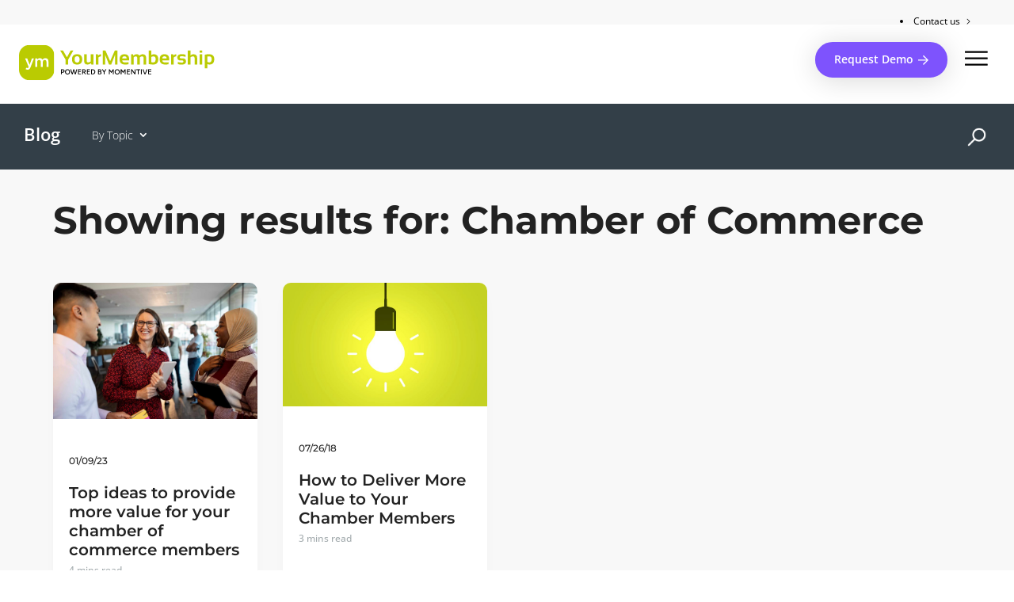

--- FILE ---
content_type: text/css
request_url: https://www.yourmembership.com/wp-content/cache/min/1/wp-content/uploads/maxmegamenu/style.css?ver=1768592173
body_size: 4997
content:
@charset "UTF-8";.mega-menu-last-modified-1732147351{content:"Thursday 21st November 2024 00:02:31 UTC"}#mega-menu-wrap-mega-menu,#mega-menu-wrap-mega-menu #mega-menu-mega-menu,#mega-menu-wrap-mega-menu #mega-menu-mega-menu ul.mega-sub-menu,#mega-menu-wrap-mega-menu #mega-menu-mega-menu li.mega-menu-item,#mega-menu-wrap-mega-menu #mega-menu-mega-menu li.mega-menu-row,#mega-menu-wrap-mega-menu #mega-menu-mega-menu li.mega-menu-column,#mega-menu-wrap-mega-menu #mega-menu-mega-menu a.mega-menu-link,#mega-menu-wrap-mega-menu #mega-menu-mega-menu span.mega-menu-badge{transition:none;border-radius:0;box-shadow:none;background:none;border:0;bottom:auto;box-sizing:border-box;clip:auto;color:#000;display:block;float:none;font-family:inherit;font-size:14px;height:auto;left:auto;line-height:1.7;list-style-type:none;margin:0;min-height:auto;max-height:none;min-width:auto;max-width:none;opacity:1;outline:none;overflow:visible;padding:0;position:relative;pointer-events:auto;right:auto;text-align:left;text-decoration:none;text-indent:0;text-transform:none;transform:none;top:auto;vertical-align:baseline;visibility:inherit;width:auto;word-wrap:break-word;white-space:normal}#mega-menu-wrap-mega-menu:before,#mega-menu-wrap-mega-menu:after,#mega-menu-wrap-mega-menu #mega-menu-mega-menu:before,#mega-menu-wrap-mega-menu #mega-menu-mega-menu:after,#mega-menu-wrap-mega-menu #mega-menu-mega-menu ul.mega-sub-menu:before,#mega-menu-wrap-mega-menu #mega-menu-mega-menu ul.mega-sub-menu:after,#mega-menu-wrap-mega-menu #mega-menu-mega-menu li.mega-menu-item:before,#mega-menu-wrap-mega-menu #mega-menu-mega-menu li.mega-menu-item:after,#mega-menu-wrap-mega-menu #mega-menu-mega-menu li.mega-menu-row:before,#mega-menu-wrap-mega-menu #mega-menu-mega-menu li.mega-menu-row:after,#mega-menu-wrap-mega-menu #mega-menu-mega-menu li.mega-menu-column:before,#mega-menu-wrap-mega-menu #mega-menu-mega-menu li.mega-menu-column:after,#mega-menu-wrap-mega-menu #mega-menu-mega-menu a.mega-menu-link:before,#mega-menu-wrap-mega-menu #mega-menu-mega-menu a.mega-menu-link:after,#mega-menu-wrap-mega-menu #mega-menu-mega-menu span.mega-menu-badge:before,#mega-menu-wrap-mega-menu #mega-menu-mega-menu span.mega-menu-badge:after{display:none}#mega-menu-wrap-mega-menu{border-radius:0}@media only screen and (min-width:1501px){#mega-menu-wrap-mega-menu{background:#fff}}#mega-menu-wrap-mega-menu.mega-keyboard-navigation .mega-menu-toggle:focus,#mega-menu-wrap-mega-menu.mega-keyboard-navigation .mega-toggle-block:focus,#mega-menu-wrap-mega-menu.mega-keyboard-navigation .mega-toggle-block a:focus,#mega-menu-wrap-mega-menu.mega-keyboard-navigation .mega-toggle-block .mega-search input[type=text]:focus,#mega-menu-wrap-mega-menu.mega-keyboard-navigation .mega-toggle-block button.mega-toggle-animated:focus,#mega-menu-wrap-mega-menu.mega-keyboard-navigation #mega-menu-mega-menu a:focus,#mega-menu-wrap-mega-menu.mega-keyboard-navigation #mega-menu-mega-menu span:focus,#mega-menu-wrap-mega-menu.mega-keyboard-navigation #mega-menu-mega-menu input:focus,#mega-menu-wrap-mega-menu.mega-keyboard-navigation #mega-menu-mega-menu li.mega-menu-item a.mega-menu-link:focus,#mega-menu-wrap-mega-menu.mega-keyboard-navigation #mega-menu-mega-menu form.mega-search-open:has(input[type=text]:focus){outline-style:solid;outline-width:3px;outline-color:#109cde;outline-offset:-3px}#mega-menu-wrap-mega-menu.mega-keyboard-navigation .mega-toggle-block button.mega-toggle-animated:focus{outline-offset:2px}#mega-menu-wrap-mega-menu.mega-keyboard-navigation>li.mega-menu-item>a.mega-menu-link:focus{background:#fff;color:#5f0ce5;font-weight:400;text-decoration:none;border-color:#fff}@media only screen and (max-width:1500px){#mega-menu-wrap-mega-menu.mega-keyboard-navigation>li.mega-menu-item>a.mega-menu-link:focus{color:#5f0ce5;background:#fff}}#mega-menu-wrap-mega-menu #mega-menu-mega-menu{text-align:left;padding:0 0 0 0}#mega-menu-wrap-mega-menu #mega-menu-mega-menu a.mega-menu-link{cursor:pointer;display:inline}#mega-menu-wrap-mega-menu #mega-menu-mega-menu a.mega-menu-link .mega-description-group{vertical-align:middle;display:inline-block;transition:none}#mega-menu-wrap-mega-menu #mega-menu-mega-menu a.mega-menu-link .mega-description-group .mega-menu-title,#mega-menu-wrap-mega-menu #mega-menu-mega-menu a.mega-menu-link .mega-description-group .mega-menu-description{transition:none;line-height:1.5;display:block}#mega-menu-wrap-mega-menu #mega-menu-mega-menu a.mega-menu-link .mega-description-group .mega-menu-description{font-style:italic;font-size:.8em;text-transform:none;font-weight:400}#mega-menu-wrap-mega-menu #mega-menu-mega-menu li.mega-menu-megamenu li.mega-menu-item.mega-icon-left.mega-has-description.mega-has-icon>a.mega-menu-link{display:flex;align-items:center}#mega-menu-wrap-mega-menu #mega-menu-mega-menu li.mega-menu-megamenu li.mega-menu-item.mega-icon-left.mega-has-description.mega-has-icon>a.mega-menu-link:before{flex:0 0 auto;align-self:flex-start}#mega-menu-wrap-mega-menu #mega-menu-mega-menu li.mega-menu-tabbed.mega-menu-megamenu>ul.mega-sub-menu>li.mega-menu-item.mega-icon-left.mega-has-description.mega-has-icon>a.mega-menu-link{display:block}#mega-menu-wrap-mega-menu #mega-menu-mega-menu li.mega-menu-item.mega-icon-top>a.mega-menu-link{display:table-cell;vertical-align:middle;line-height:initial}#mega-menu-wrap-mega-menu #mega-menu-mega-menu li.mega-menu-item.mega-icon-top>a.mega-menu-link:before{display:block;margin:0 0 6px 0;text-align:center}#mega-menu-wrap-mega-menu #mega-menu-mega-menu li.mega-menu-item.mega-icon-top>a.mega-menu-link>span.mega-title-below{display:inline-block;transition:none}@media only screen and (max-width:1500px){#mega-menu-wrap-mega-menu #mega-menu-mega-menu>li.mega-menu-item.mega-icon-top>a.mega-menu-link{display:block;line-height:40px}#mega-menu-wrap-mega-menu #mega-menu-mega-menu>li.mega-menu-item.mega-icon-top>a.mega-menu-link:before{display:inline-block;margin:0 6px 0 0;text-align:left}}#mega-menu-wrap-mega-menu #mega-menu-mega-menu li.mega-menu-item.mega-icon-right>a.mega-menu-link:before{float:right;margin:0 0 0 6px}#mega-menu-wrap-mega-menu #mega-menu-mega-menu>li.mega-animating>ul.mega-sub-menu{pointer-events:none}#mega-menu-wrap-mega-menu #mega-menu-mega-menu li.mega-disable-link>a.mega-menu-link,#mega-menu-wrap-mega-menu #mega-menu-mega-menu li.mega-menu-megamenu li.mega-disable-link>a.mega-menu-link{cursor:inherit}#mega-menu-wrap-mega-menu #mega-menu-mega-menu li.mega-menu-item-has-children.mega-disable-link>a.mega-menu-link,#mega-menu-wrap-mega-menu #mega-menu-mega-menu li.mega-menu-megamenu>li.mega-menu-item-has-children.mega-disable-link>a.mega-menu-link{cursor:pointer}#mega-menu-wrap-mega-menu #mega-menu-mega-menu p{margin-bottom:10px}#mega-menu-wrap-mega-menu #mega-menu-mega-menu input,#mega-menu-wrap-mega-menu #mega-menu-mega-menu img{max-width:100%}#mega-menu-wrap-mega-menu #mega-menu-mega-menu li.mega-menu-item>ul.mega-sub-menu{display:block;visibility:hidden;opacity:1;pointer-events:auto}@media only screen and (max-width:1500px){#mega-menu-wrap-mega-menu #mega-menu-mega-menu li.mega-menu-item>ul.mega-sub-menu{display:none;visibility:visible;opacity:1}#mega-menu-wrap-mega-menu #mega-menu-mega-menu li.mega-menu-item.mega-toggle-on>ul.mega-sub-menu,#mega-menu-wrap-mega-menu #mega-menu-mega-menu li.mega-menu-megamenu.mega-menu-item.mega-toggle-on ul.mega-sub-menu{display:block}#mega-menu-wrap-mega-menu #mega-menu-mega-menu li.mega-menu-megamenu.mega-menu-item.mega-toggle-on li.mega-hide-sub-menu-on-mobile>ul.mega-sub-menu,#mega-menu-wrap-mega-menu #mega-menu-mega-menu li.mega-hide-sub-menu-on-mobile>ul.mega-sub-menu{display:none}}@media only screen and (min-width:1501px){#mega-menu-wrap-mega-menu #mega-menu-mega-menu[data-effect="fade"] li.mega-menu-item>ul.mega-sub-menu{opacity:0;transition:opacity 200ms ease-in,visibility 200ms ease-in}#mega-menu-wrap-mega-menu #mega-menu-mega-menu[data-effect="fade"].mega-no-js li.mega-menu-item:hover>ul.mega-sub-menu,#mega-menu-wrap-mega-menu #mega-menu-mega-menu[data-effect="fade"].mega-no-js li.mega-menu-item:focus>ul.mega-sub-menu,#mega-menu-wrap-mega-menu #mega-menu-mega-menu[data-effect="fade"] li.mega-menu-item.mega-toggle-on>ul.mega-sub-menu,#mega-menu-wrap-mega-menu #mega-menu-mega-menu[data-effect="fade"] li.mega-menu-item.mega-menu-megamenu.mega-toggle-on ul.mega-sub-menu{opacity:1}#mega-menu-wrap-mega-menu #mega-menu-mega-menu[data-effect="fade_up"] li.mega-menu-item.mega-menu-megamenu>ul.mega-sub-menu,#mega-menu-wrap-mega-menu #mega-menu-mega-menu[data-effect="fade_up"] li.mega-menu-item.mega-menu-flyout ul.mega-sub-menu{opacity:0;transform:translate(0,10px);transition:opacity 200ms ease-in,transform 200ms ease-in,visibility 200ms ease-in}#mega-menu-wrap-mega-menu #mega-menu-mega-menu[data-effect="fade_up"].mega-no-js li.mega-menu-item:hover>ul.mega-sub-menu,#mega-menu-wrap-mega-menu #mega-menu-mega-menu[data-effect="fade_up"].mega-no-js li.mega-menu-item:focus>ul.mega-sub-menu,#mega-menu-wrap-mega-menu #mega-menu-mega-menu[data-effect="fade_up"] li.mega-menu-item.mega-toggle-on>ul.mega-sub-menu,#mega-menu-wrap-mega-menu #mega-menu-mega-menu[data-effect="fade_up"] li.mega-menu-item.mega-menu-megamenu.mega-toggle-on ul.mega-sub-menu{opacity:1;transform:translate(0,0)}#mega-menu-wrap-mega-menu #mega-menu-mega-menu[data-effect="slide_up"] li.mega-menu-item.mega-menu-megamenu>ul.mega-sub-menu,#mega-menu-wrap-mega-menu #mega-menu-mega-menu[data-effect="slide_up"] li.mega-menu-item.mega-menu-flyout ul.mega-sub-menu{transform:translate(0,10px);transition:transform 200ms ease-in,visibility 200ms ease-in}#mega-menu-wrap-mega-menu #mega-menu-mega-menu[data-effect="slide_up"].mega-no-js li.mega-menu-item:hover>ul.mega-sub-menu,#mega-menu-wrap-mega-menu #mega-menu-mega-menu[data-effect="slide_up"].mega-no-js li.mega-menu-item:focus>ul.mega-sub-menu,#mega-menu-wrap-mega-menu #mega-menu-mega-menu[data-effect="slide_up"] li.mega-menu-item.mega-toggle-on>ul.mega-sub-menu,#mega-menu-wrap-mega-menu #mega-menu-mega-menu[data-effect="slide_up"] li.mega-menu-item.mega-menu-megamenu.mega-toggle-on ul.mega-sub-menu{transform:translate(0,0)}}#mega-menu-wrap-mega-menu #mega-menu-mega-menu li.mega-menu-item.mega-menu-megamenu ul.mega-sub-menu li.mega-collapse-children>ul.mega-sub-menu{display:none}#mega-menu-wrap-mega-menu #mega-menu-mega-menu li.mega-menu-item.mega-menu-megamenu ul.mega-sub-menu li.mega-collapse-children.mega-toggle-on>ul.mega-sub-menu{display:block}#mega-menu-wrap-mega-menu #mega-menu-mega-menu.mega-no-js li.mega-menu-item:hover>ul.mega-sub-menu,#mega-menu-wrap-mega-menu #mega-menu-mega-menu.mega-no-js li.mega-menu-item:focus>ul.mega-sub-menu,#mega-menu-wrap-mega-menu #mega-menu-mega-menu li.mega-menu-item.mega-toggle-on>ul.mega-sub-menu{visibility:visible}#mega-menu-wrap-mega-menu #mega-menu-mega-menu li.mega-menu-item.mega-menu-megamenu ul.mega-sub-menu ul.mega-sub-menu{visibility:inherit;opacity:1;display:block}#mega-menu-wrap-mega-menu #mega-menu-mega-menu li.mega-menu-item.mega-menu-megamenu ul.mega-sub-menu li.mega-1-columns>ul.mega-sub-menu>li.mega-menu-item{float:left;width:100%}#mega-menu-wrap-mega-menu #mega-menu-mega-menu li.mega-menu-item.mega-menu-megamenu ul.mega-sub-menu li.mega-2-columns>ul.mega-sub-menu>li.mega-menu-item{float:left;width:50%}#mega-menu-wrap-mega-menu #mega-menu-mega-menu li.mega-menu-item.mega-menu-megamenu ul.mega-sub-menu li.mega-3-columns>ul.mega-sub-menu>li.mega-menu-item{float:left;width:33.3333333333%}#mega-menu-wrap-mega-menu #mega-menu-mega-menu li.mega-menu-item.mega-menu-megamenu ul.mega-sub-menu li.mega-4-columns>ul.mega-sub-menu>li.mega-menu-item{float:left;width:25%}#mega-menu-wrap-mega-menu #mega-menu-mega-menu li.mega-menu-item.mega-menu-megamenu ul.mega-sub-menu li.mega-5-columns>ul.mega-sub-menu>li.mega-menu-item{float:left;width:20%}#mega-menu-wrap-mega-menu #mega-menu-mega-menu li.mega-menu-item.mega-menu-megamenu ul.mega-sub-menu li.mega-6-columns>ul.mega-sub-menu>li.mega-menu-item{float:left;width:16.6666666667%}#mega-menu-wrap-mega-menu #mega-menu-mega-menu li.mega-menu-item a[class^="dashicons"]:before{font-family:dashicons}#mega-menu-wrap-mega-menu #mega-menu-mega-menu li.mega-menu-item a.mega-menu-link:before{display:inline-block;font:inherit;font-family:dashicons;position:static;margin:0 6px 0 0;vertical-align:top;-webkit-font-smoothing:antialiased;-moz-osx-font-smoothing:grayscale;color:inherit;background:transparent;height:auto;width:auto;top:auto}#mega-menu-wrap-mega-menu #mega-menu-mega-menu li.mega-menu-item.mega-hide-text a.mega-menu-link:before{margin:0}#mega-menu-wrap-mega-menu #mega-menu-mega-menu li.mega-menu-item.mega-hide-text li.mega-menu-item a.mega-menu-link:before{margin:0 6px 0 0}#mega-menu-wrap-mega-menu #mega-menu-mega-menu li.mega-align-bottom-left.mega-toggle-on>a.mega-menu-link{border-radius:0}#mega-menu-wrap-mega-menu #mega-menu-mega-menu li.mega-align-bottom-right>ul.mega-sub-menu{right:0}#mega-menu-wrap-mega-menu #mega-menu-mega-menu li.mega-align-bottom-right.mega-toggle-on>a.mega-menu-link{border-radius:0}@media only screen and (min-width:1501px){#mega-menu-wrap-mega-menu #mega-menu-mega-menu>li.mega-menu-megamenu.mega-menu-item{position:static}}#mega-menu-wrap-mega-menu #mega-menu-mega-menu>li.mega-menu-item{margin:0 30px 0 0;display:inline-block;height:auto;vertical-align:middle}#mega-menu-wrap-mega-menu #mega-menu-mega-menu>li.mega-menu-item.mega-item-align-right{float:right}@media only screen and (min-width:1501px){#mega-menu-wrap-mega-menu #mega-menu-mega-menu>li.mega-menu-item.mega-item-align-right{margin:0 0 0 30px}}@media only screen and (min-width:1501px){#mega-menu-wrap-mega-menu #mega-menu-mega-menu>li.mega-menu-item.mega-item-align-float-left{float:left}}@media only screen and (min-width:1501px){#mega-menu-wrap-mega-menu #mega-menu-mega-menu>li.mega-menu-item>a.mega-menu-link:hover,#mega-menu-wrap-mega-menu #mega-menu-mega-menu>li.mega-menu-item>a.mega-menu-link:focus{background:#fff;color:#5f0ce5;font-weight:400;text-decoration:none;border-color:#fff}}#mega-menu-wrap-mega-menu #mega-menu-mega-menu>li.mega-menu-item.mega-toggle-on>a.mega-menu-link{background:#fff;color:#5f0ce5;font-weight:400;text-decoration:none;border-color:#fff}@media only screen and (max-width:1500px){#mega-menu-wrap-mega-menu #mega-menu-mega-menu>li.mega-menu-item.mega-toggle-on>a.mega-menu-link{color:#5f0ce5;background:#fff}}#mega-menu-wrap-mega-menu #mega-menu-mega-menu>li.mega-menu-item.mega-current-menu-item>a.mega-menu-link,#mega-menu-wrap-mega-menu #mega-menu-mega-menu>li.mega-menu-item.mega-current-menu-ancestor>a.mega-menu-link,#mega-menu-wrap-mega-menu #mega-menu-mega-menu>li.mega-menu-item.mega-current-page-ancestor>a.mega-menu-link{background:#fff;color:#5f0ce5;font-weight:400;text-decoration:none;border-color:#fff}@media only screen and (max-width:1500px){#mega-menu-wrap-mega-menu #mega-menu-mega-menu>li.mega-menu-item.mega-current-menu-item>a.mega-menu-link,#mega-menu-wrap-mega-menu #mega-menu-mega-menu>li.mega-menu-item.mega-current-menu-ancestor>a.mega-menu-link,#mega-menu-wrap-mega-menu #mega-menu-mega-menu>li.mega-menu-item.mega-current-page-ancestor>a.mega-menu-link{color:#5f0ce5;background:#fff}}#mega-menu-wrap-mega-menu #mega-menu-mega-menu>li.mega-menu-item>a.mega-menu-link{line-height:40px;height:40px;padding:0 10px 0 10px;vertical-align:baseline;width:auto;display:block;color:#000;text-transform:none;text-decoration:none;text-align:left;background:rgba(0,0,0,0);border:0;border-radius:0;font-family:inherit;font-size:14px;font-weight:400;outline:none}@media only screen and (min-width:1501px){#mega-menu-wrap-mega-menu #mega-menu-mega-menu>li.mega-menu-item.mega-multi-line>a.mega-menu-link{line-height:inherit;display:table-cell;vertical-align:middle}}@media only screen and (max-width:1500px){#mega-menu-wrap-mega-menu #mega-menu-mega-menu>li.mega-menu-item.mega-multi-line>a.mega-menu-link br{display:none}}@media only screen and (max-width:1500px){#mega-menu-wrap-mega-menu #mega-menu-mega-menu>li.mega-menu-item{display:list-item;margin:0;clear:both;border:0}#mega-menu-wrap-mega-menu #mega-menu-mega-menu>li.mega-menu-item.mega-item-align-right{float:none}#mega-menu-wrap-mega-menu #mega-menu-mega-menu>li.mega-menu-item>a.mega-menu-link{border-radius:0;border:0;margin:0;line-height:40px;height:40px;padding:0 10px;background:transparent;text-align:left;color:#000;font-size:14px}}#mega-menu-wrap-mega-menu #mega-menu-mega-menu li.mega-menu-megamenu>ul.mega-sub-menu>li.mega-menu-row{width:100%;float:left}#mega-menu-wrap-mega-menu #mega-menu-mega-menu li.mega-menu-megamenu>ul.mega-sub-menu>li.mega-menu-row .mega-menu-column{float:left;min-height:1px}@media only screen and (min-width:1501px){#mega-menu-wrap-mega-menu #mega-menu-mega-menu li.mega-menu-megamenu>ul.mega-sub-menu>li.mega-menu-row>ul.mega-sub-menu>li.mega-menu-columns-1-of-1{width:100%}#mega-menu-wrap-mega-menu #mega-menu-mega-menu li.mega-menu-megamenu>ul.mega-sub-menu>li.mega-menu-row>ul.mega-sub-menu>li.mega-menu-columns-1-of-2{width:50%}#mega-menu-wrap-mega-menu #mega-menu-mega-menu li.mega-menu-megamenu>ul.mega-sub-menu>li.mega-menu-row>ul.mega-sub-menu>li.mega-menu-columns-2-of-2{width:100%}#mega-menu-wrap-mega-menu #mega-menu-mega-menu li.mega-menu-megamenu>ul.mega-sub-menu>li.mega-menu-row>ul.mega-sub-menu>li.mega-menu-columns-1-of-3{width:33.3333333333%}#mega-menu-wrap-mega-menu #mega-menu-mega-menu li.mega-menu-megamenu>ul.mega-sub-menu>li.mega-menu-row>ul.mega-sub-menu>li.mega-menu-columns-2-of-3{width:66.6666666667%}#mega-menu-wrap-mega-menu #mega-menu-mega-menu li.mega-menu-megamenu>ul.mega-sub-menu>li.mega-menu-row>ul.mega-sub-menu>li.mega-menu-columns-3-of-3{width:100%}#mega-menu-wrap-mega-menu #mega-menu-mega-menu li.mega-menu-megamenu>ul.mega-sub-menu>li.mega-menu-row>ul.mega-sub-menu>li.mega-menu-columns-1-of-4{width:25%}#mega-menu-wrap-mega-menu #mega-menu-mega-menu li.mega-menu-megamenu>ul.mega-sub-menu>li.mega-menu-row>ul.mega-sub-menu>li.mega-menu-columns-2-of-4{width:50%}#mega-menu-wrap-mega-menu #mega-menu-mega-menu li.mega-menu-megamenu>ul.mega-sub-menu>li.mega-menu-row>ul.mega-sub-menu>li.mega-menu-columns-3-of-4{width:75%}#mega-menu-wrap-mega-menu #mega-menu-mega-menu li.mega-menu-megamenu>ul.mega-sub-menu>li.mega-menu-row>ul.mega-sub-menu>li.mega-menu-columns-4-of-4{width:100%}#mega-menu-wrap-mega-menu #mega-menu-mega-menu li.mega-menu-megamenu>ul.mega-sub-menu>li.mega-menu-row>ul.mega-sub-menu>li.mega-menu-columns-1-of-5{width:20%}#mega-menu-wrap-mega-menu #mega-menu-mega-menu li.mega-menu-megamenu>ul.mega-sub-menu>li.mega-menu-row>ul.mega-sub-menu>li.mega-menu-columns-2-of-5{width:40%}#mega-menu-wrap-mega-menu #mega-menu-mega-menu li.mega-menu-megamenu>ul.mega-sub-menu>li.mega-menu-row>ul.mega-sub-menu>li.mega-menu-columns-3-of-5{width:60%}#mega-menu-wrap-mega-menu #mega-menu-mega-menu li.mega-menu-megamenu>ul.mega-sub-menu>li.mega-menu-row>ul.mega-sub-menu>li.mega-menu-columns-4-of-5{width:80%}#mega-menu-wrap-mega-menu #mega-menu-mega-menu li.mega-menu-megamenu>ul.mega-sub-menu>li.mega-menu-row>ul.mega-sub-menu>li.mega-menu-columns-5-of-5{width:100%}#mega-menu-wrap-mega-menu #mega-menu-mega-menu li.mega-menu-megamenu>ul.mega-sub-menu>li.mega-menu-row>ul.mega-sub-menu>li.mega-menu-columns-1-of-6{width:16.6666666667%}#mega-menu-wrap-mega-menu #mega-menu-mega-menu li.mega-menu-megamenu>ul.mega-sub-menu>li.mega-menu-row>ul.mega-sub-menu>li.mega-menu-columns-2-of-6{width:33.3333333333%}#mega-menu-wrap-mega-menu #mega-menu-mega-menu li.mega-menu-megamenu>ul.mega-sub-menu>li.mega-menu-row>ul.mega-sub-menu>li.mega-menu-columns-3-of-6{width:50%}#mega-menu-wrap-mega-menu #mega-menu-mega-menu li.mega-menu-megamenu>ul.mega-sub-menu>li.mega-menu-row>ul.mega-sub-menu>li.mega-menu-columns-4-of-6{width:66.6666666667%}#mega-menu-wrap-mega-menu #mega-menu-mega-menu li.mega-menu-megamenu>ul.mega-sub-menu>li.mega-menu-row>ul.mega-sub-menu>li.mega-menu-columns-5-of-6{width:83.3333333333%}#mega-menu-wrap-mega-menu #mega-menu-mega-menu li.mega-menu-megamenu>ul.mega-sub-menu>li.mega-menu-row>ul.mega-sub-menu>li.mega-menu-columns-6-of-6{width:100%}#mega-menu-wrap-mega-menu #mega-menu-mega-menu li.mega-menu-megamenu>ul.mega-sub-menu>li.mega-menu-row>ul.mega-sub-menu>li.mega-menu-columns-1-of-7{width:14.2857142857%}#mega-menu-wrap-mega-menu #mega-menu-mega-menu li.mega-menu-megamenu>ul.mega-sub-menu>li.mega-menu-row>ul.mega-sub-menu>li.mega-menu-columns-2-of-7{width:28.5714285714%}#mega-menu-wrap-mega-menu #mega-menu-mega-menu li.mega-menu-megamenu>ul.mega-sub-menu>li.mega-menu-row>ul.mega-sub-menu>li.mega-menu-columns-3-of-7{width:42.8571428571%}#mega-menu-wrap-mega-menu #mega-menu-mega-menu li.mega-menu-megamenu>ul.mega-sub-menu>li.mega-menu-row>ul.mega-sub-menu>li.mega-menu-columns-4-of-7{width:57.1428571429%}#mega-menu-wrap-mega-menu #mega-menu-mega-menu li.mega-menu-megamenu>ul.mega-sub-menu>li.mega-menu-row>ul.mega-sub-menu>li.mega-menu-columns-5-of-7{width:71.4285714286%}#mega-menu-wrap-mega-menu #mega-menu-mega-menu li.mega-menu-megamenu>ul.mega-sub-menu>li.mega-menu-row>ul.mega-sub-menu>li.mega-menu-columns-6-of-7{width:85.7142857143%}#mega-menu-wrap-mega-menu #mega-menu-mega-menu li.mega-menu-megamenu>ul.mega-sub-menu>li.mega-menu-row>ul.mega-sub-menu>li.mega-menu-columns-7-of-7{width:100%}#mega-menu-wrap-mega-menu #mega-menu-mega-menu li.mega-menu-megamenu>ul.mega-sub-menu>li.mega-menu-row>ul.mega-sub-menu>li.mega-menu-columns-1-of-8{width:12.5%}#mega-menu-wrap-mega-menu #mega-menu-mega-menu li.mega-menu-megamenu>ul.mega-sub-menu>li.mega-menu-row>ul.mega-sub-menu>li.mega-menu-columns-2-of-8{width:25%}#mega-menu-wrap-mega-menu #mega-menu-mega-menu li.mega-menu-megamenu>ul.mega-sub-menu>li.mega-menu-row>ul.mega-sub-menu>li.mega-menu-columns-3-of-8{width:37.5%}#mega-menu-wrap-mega-menu #mega-menu-mega-menu li.mega-menu-megamenu>ul.mega-sub-menu>li.mega-menu-row>ul.mega-sub-menu>li.mega-menu-columns-4-of-8{width:50%}#mega-menu-wrap-mega-menu #mega-menu-mega-menu li.mega-menu-megamenu>ul.mega-sub-menu>li.mega-menu-row>ul.mega-sub-menu>li.mega-menu-columns-5-of-8{width:62.5%}#mega-menu-wrap-mega-menu #mega-menu-mega-menu li.mega-menu-megamenu>ul.mega-sub-menu>li.mega-menu-row>ul.mega-sub-menu>li.mega-menu-columns-6-of-8{width:75%}#mega-menu-wrap-mega-menu #mega-menu-mega-menu li.mega-menu-megamenu>ul.mega-sub-menu>li.mega-menu-row>ul.mega-sub-menu>li.mega-menu-columns-7-of-8{width:87.5%}#mega-menu-wrap-mega-menu #mega-menu-mega-menu li.mega-menu-megamenu>ul.mega-sub-menu>li.mega-menu-row>ul.mega-sub-menu>li.mega-menu-columns-8-of-8{width:100%}#mega-menu-wrap-mega-menu #mega-menu-mega-menu li.mega-menu-megamenu>ul.mega-sub-menu>li.mega-menu-row>ul.mega-sub-menu>li.mega-menu-columns-1-of-9{width:11.1111111111%}#mega-menu-wrap-mega-menu #mega-menu-mega-menu li.mega-menu-megamenu>ul.mega-sub-menu>li.mega-menu-row>ul.mega-sub-menu>li.mega-menu-columns-2-of-9{width:22.2222222222%}#mega-menu-wrap-mega-menu #mega-menu-mega-menu li.mega-menu-megamenu>ul.mega-sub-menu>li.mega-menu-row>ul.mega-sub-menu>li.mega-menu-columns-3-of-9{width:33.3333333333%}#mega-menu-wrap-mega-menu #mega-menu-mega-menu li.mega-menu-megamenu>ul.mega-sub-menu>li.mega-menu-row>ul.mega-sub-menu>li.mega-menu-columns-4-of-9{width:44.4444444444%}#mega-menu-wrap-mega-menu #mega-menu-mega-menu li.mega-menu-megamenu>ul.mega-sub-menu>li.mega-menu-row>ul.mega-sub-menu>li.mega-menu-columns-5-of-9{width:55.5555555556%}#mega-menu-wrap-mega-menu #mega-menu-mega-menu li.mega-menu-megamenu>ul.mega-sub-menu>li.mega-menu-row>ul.mega-sub-menu>li.mega-menu-columns-6-of-9{width:66.6666666667%}#mega-menu-wrap-mega-menu #mega-menu-mega-menu li.mega-menu-megamenu>ul.mega-sub-menu>li.mega-menu-row>ul.mega-sub-menu>li.mega-menu-columns-7-of-9{width:77.7777777778%}#mega-menu-wrap-mega-menu #mega-menu-mega-menu li.mega-menu-megamenu>ul.mega-sub-menu>li.mega-menu-row>ul.mega-sub-menu>li.mega-menu-columns-8-of-9{width:88.8888888889%}#mega-menu-wrap-mega-menu #mega-menu-mega-menu li.mega-menu-megamenu>ul.mega-sub-menu>li.mega-menu-row>ul.mega-sub-menu>li.mega-menu-columns-9-of-9{width:100%}#mega-menu-wrap-mega-menu #mega-menu-mega-menu li.mega-menu-megamenu>ul.mega-sub-menu>li.mega-menu-row>ul.mega-sub-menu>li.mega-menu-columns-1-of-10{width:10%}#mega-menu-wrap-mega-menu #mega-menu-mega-menu li.mega-menu-megamenu>ul.mega-sub-menu>li.mega-menu-row>ul.mega-sub-menu>li.mega-menu-columns-2-of-10{width:20%}#mega-menu-wrap-mega-menu #mega-menu-mega-menu li.mega-menu-megamenu>ul.mega-sub-menu>li.mega-menu-row>ul.mega-sub-menu>li.mega-menu-columns-3-of-10{width:30%}#mega-menu-wrap-mega-menu #mega-menu-mega-menu li.mega-menu-megamenu>ul.mega-sub-menu>li.mega-menu-row>ul.mega-sub-menu>li.mega-menu-columns-4-of-10{width:40%}#mega-menu-wrap-mega-menu #mega-menu-mega-menu li.mega-menu-megamenu>ul.mega-sub-menu>li.mega-menu-row>ul.mega-sub-menu>li.mega-menu-columns-5-of-10{width:50%}#mega-menu-wrap-mega-menu #mega-menu-mega-menu li.mega-menu-megamenu>ul.mega-sub-menu>li.mega-menu-row>ul.mega-sub-menu>li.mega-menu-columns-6-of-10{width:60%}#mega-menu-wrap-mega-menu #mega-menu-mega-menu li.mega-menu-megamenu>ul.mega-sub-menu>li.mega-menu-row>ul.mega-sub-menu>li.mega-menu-columns-7-of-10{width:70%}#mega-menu-wrap-mega-menu #mega-menu-mega-menu li.mega-menu-megamenu>ul.mega-sub-menu>li.mega-menu-row>ul.mega-sub-menu>li.mega-menu-columns-8-of-10{width:80%}#mega-menu-wrap-mega-menu #mega-menu-mega-menu li.mega-menu-megamenu>ul.mega-sub-menu>li.mega-menu-row>ul.mega-sub-menu>li.mega-menu-columns-9-of-10{width:90%}#mega-menu-wrap-mega-menu #mega-menu-mega-menu li.mega-menu-megamenu>ul.mega-sub-menu>li.mega-menu-row>ul.mega-sub-menu>li.mega-menu-columns-10-of-10{width:100%}#mega-menu-wrap-mega-menu #mega-menu-mega-menu li.mega-menu-megamenu>ul.mega-sub-menu>li.mega-menu-row>ul.mega-sub-menu>li.mega-menu-columns-1-of-11{width:9.0909090909%}#mega-menu-wrap-mega-menu #mega-menu-mega-menu li.mega-menu-megamenu>ul.mega-sub-menu>li.mega-menu-row>ul.mega-sub-menu>li.mega-menu-columns-2-of-11{width:18.1818181818%}#mega-menu-wrap-mega-menu #mega-menu-mega-menu li.mega-menu-megamenu>ul.mega-sub-menu>li.mega-menu-row>ul.mega-sub-menu>li.mega-menu-columns-3-of-11{width:27.2727272727%}#mega-menu-wrap-mega-menu #mega-menu-mega-menu li.mega-menu-megamenu>ul.mega-sub-menu>li.mega-menu-row>ul.mega-sub-menu>li.mega-menu-columns-4-of-11{width:36.3636363636%}#mega-menu-wrap-mega-menu #mega-menu-mega-menu li.mega-menu-megamenu>ul.mega-sub-menu>li.mega-menu-row>ul.mega-sub-menu>li.mega-menu-columns-5-of-11{width:45.4545454545%}#mega-menu-wrap-mega-menu #mega-menu-mega-menu li.mega-menu-megamenu>ul.mega-sub-menu>li.mega-menu-row>ul.mega-sub-menu>li.mega-menu-columns-6-of-11{width:54.5454545455%}#mega-menu-wrap-mega-menu #mega-menu-mega-menu li.mega-menu-megamenu>ul.mega-sub-menu>li.mega-menu-row>ul.mega-sub-menu>li.mega-menu-columns-7-of-11{width:63.6363636364%}#mega-menu-wrap-mega-menu #mega-menu-mega-menu li.mega-menu-megamenu>ul.mega-sub-menu>li.mega-menu-row>ul.mega-sub-menu>li.mega-menu-columns-8-of-11{width:72.7272727273%}#mega-menu-wrap-mega-menu #mega-menu-mega-menu li.mega-menu-megamenu>ul.mega-sub-menu>li.mega-menu-row>ul.mega-sub-menu>li.mega-menu-columns-9-of-11{width:81.8181818182%}#mega-menu-wrap-mega-menu #mega-menu-mega-menu li.mega-menu-megamenu>ul.mega-sub-menu>li.mega-menu-row>ul.mega-sub-menu>li.mega-menu-columns-10-of-11{width:90.9090909091%}#mega-menu-wrap-mega-menu #mega-menu-mega-menu li.mega-menu-megamenu>ul.mega-sub-menu>li.mega-menu-row>ul.mega-sub-menu>li.mega-menu-columns-11-of-11{width:100%}#mega-menu-wrap-mega-menu #mega-menu-mega-menu li.mega-menu-megamenu>ul.mega-sub-menu>li.mega-menu-row>ul.mega-sub-menu>li.mega-menu-columns-1-of-12{width:8.3333333333%}#mega-menu-wrap-mega-menu #mega-menu-mega-menu li.mega-menu-megamenu>ul.mega-sub-menu>li.mega-menu-row>ul.mega-sub-menu>li.mega-menu-columns-2-of-12{width:16.6666666667%}#mega-menu-wrap-mega-menu #mega-menu-mega-menu li.mega-menu-megamenu>ul.mega-sub-menu>li.mega-menu-row>ul.mega-sub-menu>li.mega-menu-columns-3-of-12{width:25%}#mega-menu-wrap-mega-menu #mega-menu-mega-menu li.mega-menu-megamenu>ul.mega-sub-menu>li.mega-menu-row>ul.mega-sub-menu>li.mega-menu-columns-4-of-12{width:33.3333333333%}#mega-menu-wrap-mega-menu #mega-menu-mega-menu li.mega-menu-megamenu>ul.mega-sub-menu>li.mega-menu-row>ul.mega-sub-menu>li.mega-menu-columns-5-of-12{width:41.6666666667%}#mega-menu-wrap-mega-menu #mega-menu-mega-menu li.mega-menu-megamenu>ul.mega-sub-menu>li.mega-menu-row>ul.mega-sub-menu>li.mega-menu-columns-6-of-12{width:50%}#mega-menu-wrap-mega-menu #mega-menu-mega-menu li.mega-menu-megamenu>ul.mega-sub-menu>li.mega-menu-row>ul.mega-sub-menu>li.mega-menu-columns-7-of-12{width:58.3333333333%}#mega-menu-wrap-mega-menu #mega-menu-mega-menu li.mega-menu-megamenu>ul.mega-sub-menu>li.mega-menu-row>ul.mega-sub-menu>li.mega-menu-columns-8-of-12{width:66.6666666667%}#mega-menu-wrap-mega-menu #mega-menu-mega-menu li.mega-menu-megamenu>ul.mega-sub-menu>li.mega-menu-row>ul.mega-sub-menu>li.mega-menu-columns-9-of-12{width:75%}#mega-menu-wrap-mega-menu #mega-menu-mega-menu li.mega-menu-megamenu>ul.mega-sub-menu>li.mega-menu-row>ul.mega-sub-menu>li.mega-menu-columns-10-of-12{width:83.3333333333%}#mega-menu-wrap-mega-menu #mega-menu-mega-menu li.mega-menu-megamenu>ul.mega-sub-menu>li.mega-menu-row>ul.mega-sub-menu>li.mega-menu-columns-11-of-12{width:91.6666666667%}#mega-menu-wrap-mega-menu #mega-menu-mega-menu li.mega-menu-megamenu>ul.mega-sub-menu>li.mega-menu-row>ul.mega-sub-menu>li.mega-menu-columns-12-of-12{width:100%}}@media only screen and (max-width:1500px){#mega-menu-wrap-mega-menu #mega-menu-mega-menu li.mega-menu-megamenu>ul.mega-sub-menu>li.mega-menu-row>ul.mega-sub-menu>li.mega-menu-column{width:100%;clear:both}}#mega-menu-wrap-mega-menu #mega-menu-mega-menu li.mega-menu-megamenu>ul.mega-sub-menu>li.mega-menu-row .mega-menu-column>ul.mega-sub-menu>li.mega-menu-item{padding:15px 15px 15px 15px;width:100%}#mega-menu-wrap-mega-menu #mega-menu-mega-menu>li.mega-menu-megamenu>ul.mega-sub-menu{z-index:999;border-radius:0;background:#fff;border:0;padding:0 0 0 0;position:absolute;width:100%;max-width:none;left:0}@media only screen and (max-width:1500px){#mega-menu-wrap-mega-menu #mega-menu-mega-menu>li.mega-menu-megamenu>ul.mega-sub-menu{float:left;position:static;width:100%}}@media only screen and (min-width:1501px){#mega-menu-wrap-mega-menu #mega-menu-mega-menu>li.mega-menu-megamenu>ul.mega-sub-menu li.mega-menu-columns-1-of-1{width:100%}#mega-menu-wrap-mega-menu #mega-menu-mega-menu>li.mega-menu-megamenu>ul.mega-sub-menu li.mega-menu-columns-1-of-2{width:50%}#mega-menu-wrap-mega-menu #mega-menu-mega-menu>li.mega-menu-megamenu>ul.mega-sub-menu li.mega-menu-columns-2-of-2{width:100%}#mega-menu-wrap-mega-menu #mega-menu-mega-menu>li.mega-menu-megamenu>ul.mega-sub-menu li.mega-menu-columns-1-of-3{width:33.3333333333%}#mega-menu-wrap-mega-menu #mega-menu-mega-menu>li.mega-menu-megamenu>ul.mega-sub-menu li.mega-menu-columns-2-of-3{width:66.6666666667%}#mega-menu-wrap-mega-menu #mega-menu-mega-menu>li.mega-menu-megamenu>ul.mega-sub-menu li.mega-menu-columns-3-of-3{width:100%}#mega-menu-wrap-mega-menu #mega-menu-mega-menu>li.mega-menu-megamenu>ul.mega-sub-menu li.mega-menu-columns-1-of-4{width:25%}#mega-menu-wrap-mega-menu #mega-menu-mega-menu>li.mega-menu-megamenu>ul.mega-sub-menu li.mega-menu-columns-2-of-4{width:50%}#mega-menu-wrap-mega-menu #mega-menu-mega-menu>li.mega-menu-megamenu>ul.mega-sub-menu li.mega-menu-columns-3-of-4{width:75%}#mega-menu-wrap-mega-menu #mega-menu-mega-menu>li.mega-menu-megamenu>ul.mega-sub-menu li.mega-menu-columns-4-of-4{width:100%}#mega-menu-wrap-mega-menu #mega-menu-mega-menu>li.mega-menu-megamenu>ul.mega-sub-menu li.mega-menu-columns-1-of-5{width:20%}#mega-menu-wrap-mega-menu #mega-menu-mega-menu>li.mega-menu-megamenu>ul.mega-sub-menu li.mega-menu-columns-2-of-5{width:40%}#mega-menu-wrap-mega-menu #mega-menu-mega-menu>li.mega-menu-megamenu>ul.mega-sub-menu li.mega-menu-columns-3-of-5{width:60%}#mega-menu-wrap-mega-menu #mega-menu-mega-menu>li.mega-menu-megamenu>ul.mega-sub-menu li.mega-menu-columns-4-of-5{width:80%}#mega-menu-wrap-mega-menu #mega-menu-mega-menu>li.mega-menu-megamenu>ul.mega-sub-menu li.mega-menu-columns-5-of-5{width:100%}#mega-menu-wrap-mega-menu #mega-menu-mega-menu>li.mega-menu-megamenu>ul.mega-sub-menu li.mega-menu-columns-1-of-6{width:16.6666666667%}#mega-menu-wrap-mega-menu #mega-menu-mega-menu>li.mega-menu-megamenu>ul.mega-sub-menu li.mega-menu-columns-2-of-6{width:33.3333333333%}#mega-menu-wrap-mega-menu #mega-menu-mega-menu>li.mega-menu-megamenu>ul.mega-sub-menu li.mega-menu-columns-3-of-6{width:50%}#mega-menu-wrap-mega-menu #mega-menu-mega-menu>li.mega-menu-megamenu>ul.mega-sub-menu li.mega-menu-columns-4-of-6{width:66.6666666667%}#mega-menu-wrap-mega-menu #mega-menu-mega-menu>li.mega-menu-megamenu>ul.mega-sub-menu li.mega-menu-columns-5-of-6{width:83.3333333333%}#mega-menu-wrap-mega-menu #mega-menu-mega-menu>li.mega-menu-megamenu>ul.mega-sub-menu li.mega-menu-columns-6-of-6{width:100%}#mega-menu-wrap-mega-menu #mega-menu-mega-menu>li.mega-menu-megamenu>ul.mega-sub-menu li.mega-menu-columns-1-of-7{width:14.2857142857%}#mega-menu-wrap-mega-menu #mega-menu-mega-menu>li.mega-menu-megamenu>ul.mega-sub-menu li.mega-menu-columns-2-of-7{width:28.5714285714%}#mega-menu-wrap-mega-menu #mega-menu-mega-menu>li.mega-menu-megamenu>ul.mega-sub-menu li.mega-menu-columns-3-of-7{width:42.8571428571%}#mega-menu-wrap-mega-menu #mega-menu-mega-menu>li.mega-menu-megamenu>ul.mega-sub-menu li.mega-menu-columns-4-of-7{width:57.1428571429%}#mega-menu-wrap-mega-menu #mega-menu-mega-menu>li.mega-menu-megamenu>ul.mega-sub-menu li.mega-menu-columns-5-of-7{width:71.4285714286%}#mega-menu-wrap-mega-menu #mega-menu-mega-menu>li.mega-menu-megamenu>ul.mega-sub-menu li.mega-menu-columns-6-of-7{width:85.7142857143%}#mega-menu-wrap-mega-menu #mega-menu-mega-menu>li.mega-menu-megamenu>ul.mega-sub-menu li.mega-menu-columns-7-of-7{width:100%}#mega-menu-wrap-mega-menu #mega-menu-mega-menu>li.mega-menu-megamenu>ul.mega-sub-menu li.mega-menu-columns-1-of-8{width:12.5%}#mega-menu-wrap-mega-menu #mega-menu-mega-menu>li.mega-menu-megamenu>ul.mega-sub-menu li.mega-menu-columns-2-of-8{width:25%}#mega-menu-wrap-mega-menu #mega-menu-mega-menu>li.mega-menu-megamenu>ul.mega-sub-menu li.mega-menu-columns-3-of-8{width:37.5%}#mega-menu-wrap-mega-menu #mega-menu-mega-menu>li.mega-menu-megamenu>ul.mega-sub-menu li.mega-menu-columns-4-of-8{width:50%}#mega-menu-wrap-mega-menu #mega-menu-mega-menu>li.mega-menu-megamenu>ul.mega-sub-menu li.mega-menu-columns-5-of-8{width:62.5%}#mega-menu-wrap-mega-menu #mega-menu-mega-menu>li.mega-menu-megamenu>ul.mega-sub-menu li.mega-menu-columns-6-of-8{width:75%}#mega-menu-wrap-mega-menu #mega-menu-mega-menu>li.mega-menu-megamenu>ul.mega-sub-menu li.mega-menu-columns-7-of-8{width:87.5%}#mega-menu-wrap-mega-menu #mega-menu-mega-menu>li.mega-menu-megamenu>ul.mega-sub-menu li.mega-menu-columns-8-of-8{width:100%}#mega-menu-wrap-mega-menu #mega-menu-mega-menu>li.mega-menu-megamenu>ul.mega-sub-menu li.mega-menu-columns-1-of-9{width:11.1111111111%}#mega-menu-wrap-mega-menu #mega-menu-mega-menu>li.mega-menu-megamenu>ul.mega-sub-menu li.mega-menu-columns-2-of-9{width:22.2222222222%}#mega-menu-wrap-mega-menu #mega-menu-mega-menu>li.mega-menu-megamenu>ul.mega-sub-menu li.mega-menu-columns-3-of-9{width:33.3333333333%}#mega-menu-wrap-mega-menu #mega-menu-mega-menu>li.mega-menu-megamenu>ul.mega-sub-menu li.mega-menu-columns-4-of-9{width:44.4444444444%}#mega-menu-wrap-mega-menu #mega-menu-mega-menu>li.mega-menu-megamenu>ul.mega-sub-menu li.mega-menu-columns-5-of-9{width:55.5555555556%}#mega-menu-wrap-mega-menu #mega-menu-mega-menu>li.mega-menu-megamenu>ul.mega-sub-menu li.mega-menu-columns-6-of-9{width:66.6666666667%}#mega-menu-wrap-mega-menu #mega-menu-mega-menu>li.mega-menu-megamenu>ul.mega-sub-menu li.mega-menu-columns-7-of-9{width:77.7777777778%}#mega-menu-wrap-mega-menu #mega-menu-mega-menu>li.mega-menu-megamenu>ul.mega-sub-menu li.mega-menu-columns-8-of-9{width:88.8888888889%}#mega-menu-wrap-mega-menu #mega-menu-mega-menu>li.mega-menu-megamenu>ul.mega-sub-menu li.mega-menu-columns-9-of-9{width:100%}#mega-menu-wrap-mega-menu #mega-menu-mega-menu>li.mega-menu-megamenu>ul.mega-sub-menu li.mega-menu-columns-1-of-10{width:10%}#mega-menu-wrap-mega-menu #mega-menu-mega-menu>li.mega-menu-megamenu>ul.mega-sub-menu li.mega-menu-columns-2-of-10{width:20%}#mega-menu-wrap-mega-menu #mega-menu-mega-menu>li.mega-menu-megamenu>ul.mega-sub-menu li.mega-menu-columns-3-of-10{width:30%}#mega-menu-wrap-mega-menu #mega-menu-mega-menu>li.mega-menu-megamenu>ul.mega-sub-menu li.mega-menu-columns-4-of-10{width:40%}#mega-menu-wrap-mega-menu #mega-menu-mega-menu>li.mega-menu-megamenu>ul.mega-sub-menu li.mega-menu-columns-5-of-10{width:50%}#mega-menu-wrap-mega-menu #mega-menu-mega-menu>li.mega-menu-megamenu>ul.mega-sub-menu li.mega-menu-columns-6-of-10{width:60%}#mega-menu-wrap-mega-menu #mega-menu-mega-menu>li.mega-menu-megamenu>ul.mega-sub-menu li.mega-menu-columns-7-of-10{width:70%}#mega-menu-wrap-mega-menu #mega-menu-mega-menu>li.mega-menu-megamenu>ul.mega-sub-menu li.mega-menu-columns-8-of-10{width:80%}#mega-menu-wrap-mega-menu #mega-menu-mega-menu>li.mega-menu-megamenu>ul.mega-sub-menu li.mega-menu-columns-9-of-10{width:90%}#mega-menu-wrap-mega-menu #mega-menu-mega-menu>li.mega-menu-megamenu>ul.mega-sub-menu li.mega-menu-columns-10-of-10{width:100%}#mega-menu-wrap-mega-menu #mega-menu-mega-menu>li.mega-menu-megamenu>ul.mega-sub-menu li.mega-menu-columns-1-of-11{width:9.0909090909%}#mega-menu-wrap-mega-menu #mega-menu-mega-menu>li.mega-menu-megamenu>ul.mega-sub-menu li.mega-menu-columns-2-of-11{width:18.1818181818%}#mega-menu-wrap-mega-menu #mega-menu-mega-menu>li.mega-menu-megamenu>ul.mega-sub-menu li.mega-menu-columns-3-of-11{width:27.2727272727%}#mega-menu-wrap-mega-menu #mega-menu-mega-menu>li.mega-menu-megamenu>ul.mega-sub-menu li.mega-menu-columns-4-of-11{width:36.3636363636%}#mega-menu-wrap-mega-menu #mega-menu-mega-menu>li.mega-menu-megamenu>ul.mega-sub-menu li.mega-menu-columns-5-of-11{width:45.4545454545%}#mega-menu-wrap-mega-menu #mega-menu-mega-menu>li.mega-menu-megamenu>ul.mega-sub-menu li.mega-menu-columns-6-of-11{width:54.5454545455%}#mega-menu-wrap-mega-menu #mega-menu-mega-menu>li.mega-menu-megamenu>ul.mega-sub-menu li.mega-menu-columns-7-of-11{width:63.6363636364%}#mega-menu-wrap-mega-menu #mega-menu-mega-menu>li.mega-menu-megamenu>ul.mega-sub-menu li.mega-menu-columns-8-of-11{width:72.7272727273%}#mega-menu-wrap-mega-menu #mega-menu-mega-menu>li.mega-menu-megamenu>ul.mega-sub-menu li.mega-menu-columns-9-of-11{width:81.8181818182%}#mega-menu-wrap-mega-menu #mega-menu-mega-menu>li.mega-menu-megamenu>ul.mega-sub-menu li.mega-menu-columns-10-of-11{width:90.9090909091%}#mega-menu-wrap-mega-menu #mega-menu-mega-menu>li.mega-menu-megamenu>ul.mega-sub-menu li.mega-menu-columns-11-of-11{width:100%}#mega-menu-wrap-mega-menu #mega-menu-mega-menu>li.mega-menu-megamenu>ul.mega-sub-menu li.mega-menu-columns-1-of-12{width:8.3333333333%}#mega-menu-wrap-mega-menu #mega-menu-mega-menu>li.mega-menu-megamenu>ul.mega-sub-menu li.mega-menu-columns-2-of-12{width:16.6666666667%}#mega-menu-wrap-mega-menu #mega-menu-mega-menu>li.mega-menu-megamenu>ul.mega-sub-menu li.mega-menu-columns-3-of-12{width:25%}#mega-menu-wrap-mega-menu #mega-menu-mega-menu>li.mega-menu-megamenu>ul.mega-sub-menu li.mega-menu-columns-4-of-12{width:33.3333333333%}#mega-menu-wrap-mega-menu #mega-menu-mega-menu>li.mega-menu-megamenu>ul.mega-sub-menu li.mega-menu-columns-5-of-12{width:41.6666666667%}#mega-menu-wrap-mega-menu #mega-menu-mega-menu>li.mega-menu-megamenu>ul.mega-sub-menu li.mega-menu-columns-6-of-12{width:50%}#mega-menu-wrap-mega-menu #mega-menu-mega-menu>li.mega-menu-megamenu>ul.mega-sub-menu li.mega-menu-columns-7-of-12{width:58.3333333333%}#mega-menu-wrap-mega-menu #mega-menu-mega-menu>li.mega-menu-megamenu>ul.mega-sub-menu li.mega-menu-columns-8-of-12{width:66.6666666667%}#mega-menu-wrap-mega-menu #mega-menu-mega-menu>li.mega-menu-megamenu>ul.mega-sub-menu li.mega-menu-columns-9-of-12{width:75%}#mega-menu-wrap-mega-menu #mega-menu-mega-menu>li.mega-menu-megamenu>ul.mega-sub-menu li.mega-menu-columns-10-of-12{width:83.3333333333%}#mega-menu-wrap-mega-menu #mega-menu-mega-menu>li.mega-menu-megamenu>ul.mega-sub-menu li.mega-menu-columns-11-of-12{width:91.6666666667%}#mega-menu-wrap-mega-menu #mega-menu-mega-menu>li.mega-menu-megamenu>ul.mega-sub-menu li.mega-menu-columns-12-of-12{width:100%}}#mega-menu-wrap-mega-menu #mega-menu-mega-menu>li.mega-menu-megamenu>ul.mega-sub-menu .mega-description-group .mega-menu-description{margin:5px 0}#mega-menu-wrap-mega-menu #mega-menu-mega-menu>li.mega-menu-megamenu>ul.mega-sub-menu>li.mega-menu-item ul.mega-sub-menu{clear:both}#mega-menu-wrap-mega-menu #mega-menu-mega-menu>li.mega-menu-megamenu>ul.mega-sub-menu>li.mega-menu-item ul.mega-sub-menu li.mega-menu-item ul.mega-sub-menu{margin-left:10px}#mega-menu-wrap-mega-menu #mega-menu-mega-menu>li.mega-menu-megamenu>ul.mega-sub-menu li.mega-menu-column>ul.mega-sub-menu ul.mega-sub-menu ul.mega-sub-menu{margin-left:10px}#mega-menu-wrap-mega-menu #mega-menu-mega-menu>li.mega-menu-megamenu>ul.mega-sub-menu>li.mega-menu-item,#mega-menu-wrap-mega-menu #mega-menu-mega-menu>li.mega-menu-megamenu>ul.mega-sub-menu li.mega-menu-column>ul.mega-sub-menu>li.mega-menu-item{color:#000;font-family:inherit;font-size:14px;display:block;float:left;clear:none;padding:15px 15px 15px 15px;vertical-align:top}#mega-menu-wrap-mega-menu #mega-menu-mega-menu>li.mega-menu-megamenu>ul.mega-sub-menu>li.mega-menu-item.mega-menu-clear,#mega-menu-wrap-mega-menu #mega-menu-mega-menu>li.mega-menu-megamenu>ul.mega-sub-menu li.mega-menu-column>ul.mega-sub-menu>li.mega-menu-item.mega-menu-clear{clear:left}#mega-menu-wrap-mega-menu #mega-menu-mega-menu>li.mega-menu-megamenu>ul.mega-sub-menu>li.mega-menu-item h4.mega-block-title,#mega-menu-wrap-mega-menu #mega-menu-mega-menu>li.mega-menu-megamenu>ul.mega-sub-menu li.mega-menu-column>ul.mega-sub-menu>li.mega-menu-item h4.mega-block-title{color:#000;font-family:inherit;font-size:14px;text-transform:none;text-decoration:none;font-weight:400;text-align:left;margin:0 0 0 0;padding:0 0 5px 0;vertical-align:top;display:block;visibility:inherit;border:0}#mega-menu-wrap-mega-menu #mega-menu-mega-menu>li.mega-menu-megamenu>ul.mega-sub-menu>li.mega-menu-item h4.mega-block-title:hover,#mega-menu-wrap-mega-menu #mega-menu-mega-menu>li.mega-menu-megamenu>ul.mega-sub-menu li.mega-menu-column>ul.mega-sub-menu>li.mega-menu-item h4.mega-block-title:hover{border-color:rgba(0,0,0,0)}#mega-menu-wrap-mega-menu #mega-menu-mega-menu>li.mega-menu-megamenu>ul.mega-sub-menu>li.mega-menu-item>a.mega-menu-link,#mega-menu-wrap-mega-menu #mega-menu-mega-menu>li.mega-menu-megamenu>ul.mega-sub-menu li.mega-menu-column>ul.mega-sub-menu>li.mega-menu-item>a.mega-menu-link{color:#000;font-family:inherit;font-size:14px;text-transform:none;text-decoration:none;font-weight:400;text-align:left;margin:0 0 0 0;padding:0 0 0 0;vertical-align:top;display:block;border:0}#mega-menu-wrap-mega-menu #mega-menu-mega-menu>li.mega-menu-megamenu>ul.mega-sub-menu>li.mega-menu-item>a.mega-menu-link:hover,#mega-menu-wrap-mega-menu #mega-menu-mega-menu>li.mega-menu-megamenu>ul.mega-sub-menu li.mega-menu-column>ul.mega-sub-menu>li.mega-menu-item>a.mega-menu-link:hover{border-color:rgba(0,0,0,0)}#mega-menu-wrap-mega-menu #mega-menu-mega-menu>li.mega-menu-megamenu>ul.mega-sub-menu>li.mega-menu-item>a.mega-menu-link:hover,#mega-menu-wrap-mega-menu #mega-menu-mega-menu>li.mega-menu-megamenu>ul.mega-sub-menu>li.mega-menu-item>a.mega-menu-link:focus,#mega-menu-wrap-mega-menu #mega-menu-mega-menu>li.mega-menu-megamenu>ul.mega-sub-menu li.mega-menu-column>ul.mega-sub-menu>li.mega-menu-item>a.mega-menu-link:hover,#mega-menu-wrap-mega-menu #mega-menu-mega-menu>li.mega-menu-megamenu>ul.mega-sub-menu li.mega-menu-column>ul.mega-sub-menu>li.mega-menu-item>a.mega-menu-link:focus{color:#5f0ce5;font-weight:inherit;text-decoration:none;background:rgba(0,0,0,0)}#mega-menu-wrap-mega-menu #mega-menu-mega-menu>li.mega-menu-megamenu>ul.mega-sub-menu>li.mega-menu-item>a.mega-menu-link:hover>span.mega-title-below,#mega-menu-wrap-mega-menu #mega-menu-mega-menu>li.mega-menu-megamenu>ul.mega-sub-menu>li.mega-menu-item>a.mega-menu-link:focus>span.mega-title-below,#mega-menu-wrap-mega-menu #mega-menu-mega-menu>li.mega-menu-megamenu>ul.mega-sub-menu li.mega-menu-column>ul.mega-sub-menu>li.mega-menu-item>a.mega-menu-link:hover>span.mega-title-below,#mega-menu-wrap-mega-menu #mega-menu-mega-menu>li.mega-menu-megamenu>ul.mega-sub-menu li.mega-menu-column>ul.mega-sub-menu>li.mega-menu-item>a.mega-menu-link:focus>span.mega-title-below{text-decoration:none}#mega-menu-wrap-mega-menu #mega-menu-mega-menu>li.mega-menu-megamenu>ul.mega-sub-menu>li.mega-menu-item li.mega-menu-item>a.mega-menu-link,#mega-menu-wrap-mega-menu #mega-menu-mega-menu>li.mega-menu-megamenu>ul.mega-sub-menu li.mega-menu-column>ul.mega-sub-menu>li.mega-menu-item li.mega-menu-item>a.mega-menu-link{color:#666;font-family:inherit;font-size:14px;text-transform:none;text-decoration:none;font-weight:400;text-align:left;margin:0 0 0 0;padding:0 0 0 0;vertical-align:top;display:block;border:0}#mega-menu-wrap-mega-menu #mega-menu-mega-menu>li.mega-menu-megamenu>ul.mega-sub-menu>li.mega-menu-item li.mega-menu-item>a.mega-menu-link:hover,#mega-menu-wrap-mega-menu #mega-menu-mega-menu>li.mega-menu-megamenu>ul.mega-sub-menu li.mega-menu-column>ul.mega-sub-menu>li.mega-menu-item li.mega-menu-item>a.mega-menu-link:hover{border-color:rgba(0,0,0,0)}#mega-menu-wrap-mega-menu #mega-menu-mega-menu>li.mega-menu-megamenu>ul.mega-sub-menu>li.mega-menu-item li.mega-menu-item.mega-icon-left.mega-has-description.mega-has-icon>a.mega-menu-link,#mega-menu-wrap-mega-menu #mega-menu-mega-menu>li.mega-menu-megamenu>ul.mega-sub-menu li.mega-menu-column>ul.mega-sub-menu>li.mega-menu-item li.mega-menu-item.mega-icon-left.mega-has-description.mega-has-icon>a.mega-menu-link{display:flex}#mega-menu-wrap-mega-menu #mega-menu-mega-menu>li.mega-menu-megamenu>ul.mega-sub-menu>li.mega-menu-item li.mega-menu-item>a.mega-menu-link:hover,#mega-menu-wrap-mega-menu #mega-menu-mega-menu>li.mega-menu-megamenu>ul.mega-sub-menu>li.mega-menu-item li.mega-menu-item>a.mega-menu-link:focus,#mega-menu-wrap-mega-menu #mega-menu-mega-menu>li.mega-menu-megamenu>ul.mega-sub-menu li.mega-menu-column>ul.mega-sub-menu>li.mega-menu-item li.mega-menu-item>a.mega-menu-link:hover,#mega-menu-wrap-mega-menu #mega-menu-mega-menu>li.mega-menu-megamenu>ul.mega-sub-menu li.mega-menu-column>ul.mega-sub-menu>li.mega-menu-item li.mega-menu-item>a.mega-menu-link:focus{color:#666;font-weight:400;text-decoration:none;background:rgba(0,0,0,0)}@media only screen and (max-width:1500px){#mega-menu-wrap-mega-menu #mega-menu-mega-menu>li.mega-menu-megamenu>ul.mega-sub-menu{border:0;padding:10px;border-radius:0}#mega-menu-wrap-mega-menu #mega-menu-mega-menu>li.mega-menu-megamenu>ul.mega-sub-menu>li.mega-menu-item{width:100%;clear:both}}#mega-menu-wrap-mega-menu #mega-menu-mega-menu>li.mega-menu-megamenu.mega-no-headers>ul.mega-sub-menu>li.mega-menu-item>a.mega-menu-link,#mega-menu-wrap-mega-menu #mega-menu-mega-menu>li.mega-menu-megamenu.mega-no-headers>ul.mega-sub-menu li.mega-menu-column>ul.mega-sub-menu>li.mega-menu-item>a.mega-menu-link{color:#666;font-family:inherit;font-size:14px;text-transform:none;text-decoration:none;font-weight:400;margin:0;border:0;padding:0 0 0 0;vertical-align:top;display:block}#mega-menu-wrap-mega-menu #mega-menu-mega-menu>li.mega-menu-megamenu.mega-no-headers>ul.mega-sub-menu>li.mega-menu-item>a.mega-menu-link:hover,#mega-menu-wrap-mega-menu #mega-menu-mega-menu>li.mega-menu-megamenu.mega-no-headers>ul.mega-sub-menu>li.mega-menu-item>a.mega-menu-link:focus,#mega-menu-wrap-mega-menu #mega-menu-mega-menu>li.mega-menu-megamenu.mega-no-headers>ul.mega-sub-menu li.mega-menu-column>ul.mega-sub-menu>li.mega-menu-item>a.mega-menu-link:hover,#mega-menu-wrap-mega-menu #mega-menu-mega-menu>li.mega-menu-megamenu.mega-no-headers>ul.mega-sub-menu li.mega-menu-column>ul.mega-sub-menu>li.mega-menu-item>a.mega-menu-link:focus{color:#666;font-weight:400;text-decoration:none;background:rgba(0,0,0,0)}#mega-menu-wrap-mega-menu #mega-menu-mega-menu>li.mega-menu-flyout ul.mega-sub-menu{z-index:999;position:absolute;width:250px;max-width:none;padding:0 0 0 0;border:0;background:#f1f1f1;border-radius:0}@media only screen and (max-width:1500px){#mega-menu-wrap-mega-menu #mega-menu-mega-menu>li.mega-menu-flyout ul.mega-sub-menu{float:left;position:static;width:100%;padding:0;border:0;border-radius:0}}@media only screen and (max-width:1500px){#mega-menu-wrap-mega-menu #mega-menu-mega-menu>li.mega-menu-flyout ul.mega-sub-menu li.mega-menu-item{clear:both}}#mega-menu-wrap-mega-menu #mega-menu-mega-menu>li.mega-menu-flyout ul.mega-sub-menu li.mega-menu-item a.mega-menu-link{display:block;background:#f1f1f1;color:#666;font-family:inherit;font-size:14px;font-weight:400;padding:0 10px 0 10px;line-height:35px;text-decoration:none;text-transform:none;vertical-align:baseline}#mega-menu-wrap-mega-menu #mega-menu-mega-menu>li.mega-menu-flyout ul.mega-sub-menu li.mega-menu-item:first-child>a.mega-menu-link{border-top-left-radius:0;border-top-right-radius:0}@media only screen and (max-width:1500px){#mega-menu-wrap-mega-menu #mega-menu-mega-menu>li.mega-menu-flyout ul.mega-sub-menu li.mega-menu-item:first-child>a.mega-menu-link{border-top-left-radius:0;border-top-right-radius:0}}#mega-menu-wrap-mega-menu #mega-menu-mega-menu>li.mega-menu-flyout ul.mega-sub-menu li.mega-menu-item:last-child>a.mega-menu-link{border-bottom-right-radius:0;border-bottom-left-radius:0}@media only screen and (max-width:1500px){#mega-menu-wrap-mega-menu #mega-menu-mega-menu>li.mega-menu-flyout ul.mega-sub-menu li.mega-menu-item:last-child>a.mega-menu-link{border-bottom-right-radius:0;border-bottom-left-radius:0}}#mega-menu-wrap-mega-menu #mega-menu-mega-menu>li.mega-menu-flyout ul.mega-sub-menu li.mega-menu-item a.mega-menu-link:hover,#mega-menu-wrap-mega-menu #mega-menu-mega-menu>li.mega-menu-flyout ul.mega-sub-menu li.mega-menu-item a.mega-menu-link:focus{background:#ddd;font-weight:400;text-decoration:none;color:#666}#mega-menu-wrap-mega-menu #mega-menu-mega-menu>li.mega-menu-flyout ul.mega-sub-menu li.mega-menu-item ul.mega-sub-menu{position:absolute;left:100%;top:0}@media only screen and (max-width:1500px){#mega-menu-wrap-mega-menu #mega-menu-mega-menu>li.mega-menu-flyout ul.mega-sub-menu li.mega-menu-item ul.mega-sub-menu{position:static;left:0;width:100%}#mega-menu-wrap-mega-menu #mega-menu-mega-menu>li.mega-menu-flyout ul.mega-sub-menu li.mega-menu-item ul.mega-sub-menu a.mega-menu-link{padding-left:20px}#mega-menu-wrap-mega-menu #mega-menu-mega-menu>li.mega-menu-flyout ul.mega-sub-menu li.mega-menu-item ul.mega-sub-menu ul.mega-sub-menu a.mega-menu-link{padding-left:30px}}#mega-menu-wrap-mega-menu #mega-menu-mega-menu li.mega-menu-item-has-children>a.mega-menu-link>span.mega-indicator{display:inline-block;width:auto;background:transparent;position:relative;pointer-events:auto;left:auto;min-width:auto;font-size:inherit;padding:0;margin:0 0 0 6px;height:auto;line-height:inherit;color:inherit}#mega-menu-wrap-mega-menu #mega-menu-mega-menu li.mega-menu-item-has-children>a.mega-menu-link>span.mega-indicator:after{content:"";font-family:dashicons;font-weight:400;display:inline-block;margin:0;vertical-align:top;-webkit-font-smoothing:antialiased;-moz-osx-font-smoothing:grayscale;transform:rotate(0);color:inherit;position:relative;background:transparent;height:auto;width:auto;right:auto;line-height:inherit}#mega-menu-wrap-mega-menu #mega-menu-mega-menu li.mega-menu-item-has-children li.mega-menu-item-has-children>a.mega-menu-link>span.mega-indicator{float:right}#mega-menu-wrap-mega-menu #mega-menu-mega-menu li.mega-menu-item-has-children.mega-collapse-children.mega-toggle-on>a.mega-menu-link>span.mega-indicator:after{content:""}@media only screen and (max-width:1500px){#mega-menu-wrap-mega-menu #mega-menu-mega-menu li.mega-menu-item-has-children>a.mega-menu-link>span.mega-indicator{float:right}#mega-menu-wrap-mega-menu #mega-menu-mega-menu li.mega-menu-item-has-children.mega-toggle-on>a.mega-menu-link>span.mega-indicator:after{content:""}#mega-menu-wrap-mega-menu #mega-menu-mega-menu li.mega-menu-item-has-children.mega-hide-sub-menu-on-mobile>a.mega-menu-link>span.mega-indicator{display:none}}#mega-menu-wrap-mega-menu #mega-menu-mega-menu li.mega-menu-megamenu:not(.mega-menu-tabbed) li.mega-menu-item-has-children:not(.mega-collapse-children)>a.mega-menu-link>span.mega-indicator,#mega-menu-wrap-mega-menu #mega-menu-mega-menu li.mega-menu-item-has-children.mega-hide-arrow>a.mega-menu-link>span.mega-indicator{display:none}@media only screen and (min-width:1501px){#mega-menu-wrap-mega-menu #mega-menu-mega-menu li.mega-menu-flyout li.mega-menu-item a.mega-menu-link>span.mega-indicator:after{content:""}#mega-menu-wrap-mega-menu #mega-menu-mega-menu li.mega-menu-flyout.mega-align-bottom-right li.mega-menu-item a.mega-menu-link{text-align:right}#mega-menu-wrap-mega-menu #mega-menu-mega-menu li.mega-menu-flyout.mega-align-bottom-right li.mega-menu-item a.mega-menu-link>span.mega-indicator{float:left}#mega-menu-wrap-mega-menu #mega-menu-mega-menu li.mega-menu-flyout.mega-align-bottom-right li.mega-menu-item a.mega-menu-link>span.mega-indicator:after{content:"";margin:0 6px 0 0}#mega-menu-wrap-mega-menu #mega-menu-mega-menu li.mega-menu-flyout.mega-align-bottom-right li.mega-menu-item a.mega-menu-link:before{float:right;margin:0 0 0 6px}#mega-menu-wrap-mega-menu #mega-menu-mega-menu li.mega-menu-flyout.mega-align-bottom-right ul.mega-sub-menu li.mega-menu-item ul.mega-sub-menu{left:-100%;top:0}}#mega-menu-wrap-mega-menu #mega-menu-mega-menu li[class^="mega-lang-item"]>a.mega-menu-link>img{display:inline}#mega-menu-wrap-mega-menu #mega-menu-mega-menu a.mega-menu-link>img.wpml-ls-flag,#mega-menu-wrap-mega-menu #mega-menu-mega-menu a.mega-menu-link>img.iclflag{display:inline;margin-right:8px}@media only screen and (max-width:1500px){#mega-menu-wrap-mega-menu #mega-menu-mega-menu li.mega-hide-on-mobile,#mega-menu-wrap-mega-menu #mega-menu-mega-menu>li.mega-menu-megamenu>ul.mega-sub-menu>li.mega-hide-on-mobile,#mega-menu-wrap-mega-menu #mega-menu-mega-menu>li.mega-menu-megamenu>ul.mega-sub-menu li.mega-menu-column>ul.mega-sub-menu>li.mega-menu-item.mega-hide-on-mobile{display:none}}@media only screen and (min-width:1501px){#mega-menu-wrap-mega-menu #mega-menu-mega-menu li.mega-hide-on-desktop,#mega-menu-wrap-mega-menu #mega-menu-mega-menu>li.mega-menu-megamenu>ul.mega-sub-menu>li.mega-hide-on-desktop,#mega-menu-wrap-mega-menu #mega-menu-mega-menu>li.mega-menu-megamenu>ul.mega-sub-menu li.mega-menu-column>ul.mega-sub-menu>li.mega-menu-item.mega-hide-on-desktop{display:none}}@media only screen and (max-width:1500px){#mega-menu-wrap-mega-menu:after{content:"";display:table;clear:both}}#mega-menu-wrap-mega-menu .mega-menu-toggle{display:none;z-index:1;cursor:pointer;background:#fff;border-radius:2px 2px 2px 2px;line-height:30px;height:30px;text-align:left;user-select:none;-webkit-tap-highlight-color:transparent;outline:none;white-space:nowrap}#mega-menu-wrap-mega-menu .mega-menu-toggle img{max-width:100%;padding:0}@media only screen and (max-width:1500px){#mega-menu-wrap-mega-menu .mega-menu-toggle{display:-webkit-box;display:-ms-flexbox;display:-webkit-flex;display:flex}}#mega-menu-wrap-mega-menu .mega-menu-toggle .mega-toggle-blocks-left,#mega-menu-wrap-mega-menu .mega-menu-toggle .mega-toggle-blocks-center,#mega-menu-wrap-mega-menu .mega-menu-toggle .mega-toggle-blocks-right{display:-webkit-box;display:-ms-flexbox;display:-webkit-flex;display:flex;-ms-flex-preferred-size:33.33%;-webkit-flex-basis:33.33%;flex-basis:33.33%}#mega-menu-wrap-mega-menu .mega-menu-toggle .mega-toggle-blocks-left{-webkit-box-flex:1;-ms-flex:1;-webkit-flex:1;flex:1;-webkit-box-pack:start;-ms-flex-pack:start;-webkit-justify-content:flex-start;justify-content:flex-start}#mega-menu-wrap-mega-menu .mega-menu-toggle .mega-toggle-blocks-left .mega-toggle-block{margin-left:6px}#mega-menu-wrap-mega-menu .mega-menu-toggle .mega-toggle-blocks-left .mega-toggle-block:only-child{margin-right:6px}#mega-menu-wrap-mega-menu .mega-menu-toggle .mega-toggle-blocks-center{-webkit-box-pack:center;-ms-flex-pack:center;-webkit-justify-content:center;justify-content:center}#mega-menu-wrap-mega-menu .mega-menu-toggle .mega-toggle-blocks-center .mega-toggle-block{margin-left:3px;margin-right:3px}#mega-menu-wrap-mega-menu .mega-menu-toggle .mega-toggle-blocks-right{-webkit-box-flex:1;-ms-flex:1;-webkit-flex:1;flex:1;-webkit-box-pack:end;-ms-flex-pack:end;-webkit-justify-content:flex-end;justify-content:flex-end}#mega-menu-wrap-mega-menu .mega-menu-toggle .mega-toggle-blocks-right .mega-toggle-block{margin-right:6px}#mega-menu-wrap-mega-menu .mega-menu-toggle .mega-toggle-blocks-right .mega-toggle-block:only-child{margin-left:6px}#mega-menu-wrap-mega-menu .mega-menu-toggle .mega-toggle-block{display:-webkit-box;display:-ms-flexbox;display:-webkit-flex;display:flex;height:100%;outline:0;-webkit-align-self:center;-ms-flex-item-align:center;align-self:center;-ms-flex-negative:0;-webkit-flex-shrink:0;flex-shrink:0}@media only screen and (max-width:1500px){#mega-menu-wrap-mega-menu .mega-menu-toggle+#mega-menu-mega-menu{background:#fff;padding:0 0 0 0;display:none;position:absolute;width:100%;z-index:9999999}#mega-menu-wrap-mega-menu .mega-menu-toggle.mega-menu-open+#mega-menu-mega-menu{display:block}}#mega-menu-wrap-mega-menu .mega-menu-toggle .mega-toggle-block-0{cursor:pointer;/*! 
                * Hamburgers 
                * @description Tasty CSS-animated hamburgers 
                * @author Jonathan Suh @jonsuh 
                * @site https://jonsuh.com/hamburgers 
                * @link https://github.com/jonsuh/hamburgers 
                */
}#mega-menu-wrap-mega-menu .mega-menu-toggle .mega-toggle-block-0 .mega-toggle-animated{padding:0;display:-webkit-box;display:-ms-flexbox;display:-webkit-flex;display:flex;cursor:pointer;transition-property:opacity,filter;transition-duration:0.15s;transition-timing-function:linear;font:inherit;color:inherit;text-transform:none;background-color:transparent;border:0;margin:0;overflow:visible;transform:scale(.8);align-self:center;outline:0;background:none}#mega-menu-wrap-mega-menu .mega-menu-toggle .mega-toggle-block-0 .mega-toggle-animated-box{width:40px;height:24px;display:inline-block;position:relative;outline:0}#mega-menu-wrap-mega-menu .mega-menu-toggle .mega-toggle-block-0 .mega-toggle-animated-inner{display:block;top:50%;margin-top:-2px}#mega-menu-wrap-mega-menu .mega-menu-toggle .mega-toggle-block-0 .mega-toggle-animated-inner,#mega-menu-wrap-mega-menu .mega-menu-toggle .mega-toggle-block-0 .mega-toggle-animated-inner::before,#mega-menu-wrap-mega-menu .mega-menu-toggle .mega-toggle-block-0 .mega-toggle-animated-inner::after{width:40px;height:4px;background-color:#ddd;border-radius:4px;position:absolute;transition-property:transform;transition-duration:0.15s;transition-timing-function:ease}#mega-menu-wrap-mega-menu .mega-menu-toggle .mega-toggle-block-0 .mega-toggle-animated-inner::before,#mega-menu-wrap-mega-menu .mega-menu-toggle .mega-toggle-block-0 .mega-toggle-animated-inner::after{content:"";display:block}#mega-menu-wrap-mega-menu .mega-menu-toggle .mega-toggle-block-0 .mega-toggle-animated-inner::before{top:-10px}#mega-menu-wrap-mega-menu .mega-menu-toggle .mega-toggle-block-0 .mega-toggle-animated-inner::after{bottom:-10px}#mega-menu-wrap-mega-menu .mega-menu-toggle .mega-toggle-block-0 .mega-toggle-animated-slider .mega-toggle-animated-inner{top:2px}#mega-menu-wrap-mega-menu .mega-menu-toggle .mega-toggle-block-0 .mega-toggle-animated-slider .mega-toggle-animated-inner::before{top:10px;transition-property:transform,opacity;transition-timing-function:ease;transition-duration:0.15s}#mega-menu-wrap-mega-menu .mega-menu-toggle .mega-toggle-block-0 .mega-toggle-animated-slider .mega-toggle-animated-inner::after{top:20px}#mega-menu-wrap-mega-menu .mega-menu-toggle.mega-menu-open .mega-toggle-block-0 .mega-toggle-animated-slider .mega-toggle-animated-inner{transform:translate3d(0,10px,0) rotate(45deg)}#mega-menu-wrap-mega-menu .mega-menu-toggle.mega-menu-open .mega-toggle-block-0 .mega-toggle-animated-slider .mega-toggle-animated-inner::before{transform:rotate(-45deg) translate3d(-5.71429px,-6px,0);opacity:0}#mega-menu-wrap-mega-menu .mega-menu-toggle.mega-menu-open .mega-toggle-block-0 .mega-toggle-animated-slider .mega-toggle-animated-inner::after{transform:translate3d(0,-20px,0) rotate(-90deg)}#mega-menu-wrap-mega-menu{clear:both}@media only screen and (min-width:1501px){#mega-menu-wrap-mega-menu #mega-menu-mega-menu li.mega-menu-megamenu>ul.mega-sub-menu{max-height:200px;overflow:auto}}

--- FILE ---
content_type: text/css
request_url: https://www.yourmembership.com/wp-content/cache/min/1/wp-content/plugins/cb-resources/assets/css/resources.css?ver=1768592173
body_size: 1846
content:
.searchandfilter_custom>ul>li{margin-right:30px;width:calc(99.9% * 1/3 - (30px - 30px * 1/3));float:left;list-style:none}.search-filter-results{clear:both;display:block}.searchandfilter_custom ul li ul{columns:2;padding:0}.searchandfilter_custom ul{margin:0}.search-filter-results{clear:both}.searchandfilter_custom ul li li{padding:0 5px 0 0;list-style:none}li.expand{color:blue;cursor:pointer}.sf-input-checkbox{float:left}@media (min-width:981px){.et_pb_gutters3 .et_pb_column_1_4,.et_pb_gutters3.et_pb_row .et_pb_column_1_4{width:22%}.et_pb_gutters3 .et_pb_column,.et_pb_gutters3.et_pb_row .et_pb_column{margin-right:3%}}.resources .et_pb_row{width:100%}.resources{background-color:transparent}.search-filter-results{margin-right:-3%}.searchandfilter_custom h4{font-weight:500}.resources-menu nav{text-align:center}.resources-menu nav ul{display:inline-block;text-align:initial}.resources-menu nav ul li a{color:#333;font-weight:500}.resources-menu nav ul li a:hover{color:#c0d62f}.resources-menu nav ul li.ubermenu-current-menu-item a{border-bottom:3px solid #c0d62f;color:#c0d62f}.et_pb_section.resources{padding:0}.resource-card{background:#fff;z-index:auto;margin-bottom:20px}.resource-card .card-text{padding:15px}.resource-card .card-type{font-size:.75rem;color:#00adb9;font-weight:500;letter-spacing:-.32px;margin-bottom:0;text-transform:uppercase}.resource-card h4{font-weight:500}.resource-card{box-shadow:0 0 37px 0 rgba(51,51,51,.2);-webkit-box-shadow:0 0 37px 0 rgba(51,51,51,.2);-moz-box-shadow:0 0 37px 0 rgba(51,51,51,.2)}.resource-filters .sf-input-checkbox{position:absolute;opacity:0}.resource-filters .sf-input-checkbox+label{position:relative;cursor:pointer;padding:0!important;display:inline-block;margin:0}.resource-filters .sf-input-checkbox+label:before{content:"";margin-right:10px;display:inline-block;vertical-align:text-top;width:20px;height:20px;background:#eeeff4;border-radius:3px;float:left;margin:1px 10px 10px 0}.resource-filters .sf-input-checkbox:hover+label:before{background:#00adb9}.resource-filters .sf-input-checkbox:checked+label:before{background:#00adb9}.resource-filters .sf-input-checkbox:disabled+label{color:#b8b8b8;cursor:auto}.resource-filters .sf-input-checkbox:disabled+label:before{box-shadow:none;background:#ddd}.resource-filters .sf-input-checkbox:checked+label:after{content:"";position:absolute;left:5px;top:10px;background:#fff;width:2px;height:2px;box-shadow:2px 0 0 white,4px 0 0 white,4px -2px 0 white,4px -4px 0 white,4px -6px 0 white,4px -8px 0 #fff;-webkit-transform:rotate(45deg);transform:rotate(45deg)}li.expand{color:#00adb9}li.expand:hover{text-decoration:underline}li.expand label:after{content:'\02c5'}.expanded li.expand label:after{content:'\02c4'}.single-resource #main-content{background-color:#fff}.single-resource .main_title{font-weight:500;font-size:40px;line-height:40px;margin-bottom:-5px}.single-resource #main-content article.et_pb_post,.single-resource #main-content>article{margin-top:40px;margin-bottom:0}.single-resource .card-type{margin-bottom:0;font-weight:500;text-transform:uppercase;color:#00adb9}.single-resource .card-image img{width:100%}.single-resource #main-content .et_pb_row.row-content{padding:0}.single-resource #main-content #et-boc .et_pb_row{padding:0}@media (min-width:981px){.single-resource #main-content #et-boc .et_pb_row{width:100%}}.single-resource #main-content .row-content ul{padding-left:0}.single-resource #main-content .row-content li{list-style:none}.single-resource #main-content .row-content li:before{content:'';background-color:#00adb9;width:8px;height:8px;display:block;border-radius:50%;margin-right:10px;margin-top:8px;position:absolute;left:1px}.single-resource h1,.single-resource h2,.single-resource h3,.single-resource h4{font-weight:500}.single-resource h2{font-size:30px}.single-resource h3{font-size:24px}.single-resource #main-content #et-boc .et_pb_section{padding:0}.single-resource #main-content .et_pb_section.row-related{background-color:#f4f8f8;padding-top:20px!important;padding-bottom:20px!important}.single-resource #main-content .et_pb_section.row-related .et_pb_row,.single-resource #main-content .et_pb_section.row-related .resources{background-color:transparent}.single-resource #main-content .card-form{background-color:#f4f8f8}.single-resource .card-form form{background-color:#f4f8f8!important}.single-resource .card-form label,.single-resource .card-form input,.single-resource .card-form select,.single-resource .card-form textarea{font-family:"Quicksand","Open Sans",sans-serif!important}.single-resource .card-form form .mktoLabel{font-weight:400!important;font-size:16px;padding-bottom:5px;width:auto!important}.single-resource .card-form .mktoForm input[type=text],.single-resource .card-form .mktoForm input[type=url],.single-resource .card-form .mktoForm input[type=email],.single-resource .card-form .mktoForm input[type=tel],.single-resource .card-form .mktoForm input[type=number],.single-resource .card-form .mktoForm input[type=date],.single-resource .card-form .mktoForm select.mktoField,.single-resource .card-form .mktoForm textarea.mktoField,.single-resource .card-form .mktoForm input[type=text]:focus,.single-resource .card-form .mktoForm input[type=url]:focus,.single-resource .card-form .mktoForm input[type=email]:focus,.single-resource .card-form .mktoForm input[type=tel]:focus,.single-resource .card-form .mktoForm input[type=number]:focus,.single-resource .card-form .mktoForm input[type=date]:focus,.single-resource .card-form .mktoForm select.mktoField:focus,.single-resource .card-form .mktoForm textarea.mktoField:focus{-webkit-appearance:none;font-weight:400;margin-right:0;padding:10px 20px 10px 20px;color:#343f49;background-color:#fff;border-color:#e4e4e4;border-style:solid;border-radius:0;border-width:1px;font-size:16px!important;text-align:left;width:100%!important;box-shadow:none}.single-resource .card-form .mktoForm input.mktoField.mktoInvalid,.single-resource .card-form .mktoForm textarea.mktoField.mktoInvalid,.single-resource .card-form .mktoForm select.mktoField.mktoInvalid,.single-resource .card-form .mktoForm .mktoLogicalField.mktoInvalid{border:1px solid #8C0005!important}.single-resource .card-form .mktoOffset{display:none}.single-resource .card-form .mktoFieldDescriptor.mktoFormCol{width:100%}.single-resource .card-form .mktoFieldWrap{width:100%}.resource-card .card-tags{position:absolute;bottom:5px;right:10px;position:absolute;z-index:100000}.resource-card .card-tags .tag_active,.resource-card .card-tags .tag{font-size:14px;margin-right:5px;padding:5px}.resource-card .card-tags .tag{background-color:#f3f3f3;border-radius:5px}.resource-card .card-tags .tag_active{background-color:#00adb9;color:#fff;border-radius:5px}.resource-card .card-tags .tag-other{padding:0;margin-right:1px}.resource-card .card-tags .tag-other:before{width:5px;height:5px;content:"";display:inline-block;background-color:#b0b0b0;border-radius:50%}.resource-card .card-tags .et-tooltip-box{left:-133px;padding:15px}.resource-card .card-tags .et-tooltip-box{font-size:14px}.resource-card .card-tags .tag_active a{color:#fff}.resource-card .card-tags .tag a{color:#6f7b85}.resource-card .card-tags .tag_active:hover a,.resource-card .card-tags .tag:hover a{text-decoration:underline;color:#fff}.resource-card .card-tags .et-tooltip-box .tag{font-size:14px;margin-right:5px;padding:5px;background-color:#f3f3f3;border-radius:5px;color:#6f7b85}.resource-card .card-tags .tag:hover{text-decoration:underline;background-color:#00adb9;color:#fff}.card-image .lazyload{min-height:170px;width:100%}.rc-featured .et_pb_section{padding:0}.rc-featured .et_pb_row{padding:0;margin:0;width:100%}.rc-featured .et_pb_column_1_4{position:relative;height:250px}.rc-featured .et_pb_column_1_2{padding:50px 0}.rc-featured .et_pb_column_1_2 h4{font-weight:500;color:#fff}.rc-featured .et_pb_column_1_2 h5{;color:#fff}.rc-featured .et_pb_column_1_2 a{color:#fff}.rc-featured .et_pb_column_1_4 img{position:absolute;max-height:250px;padding:30px 30px 0 30px;bottom:0;width:auto}.rc-featured .et_pb_column h4,.rc-featured .et_pb_column h5{margin:0}.rc-featured,.rc-banner{display:none}.rc-featured.active,.rc-banner.active{display:block}.nav-section{text-align:center}.nav-section ul{margin:0 auto;padding:0!important;height:auto;display:block;width:auto}.nav-section li{list-style:none;padding:15px 20px;max-width:100%;cursor:pointer;color:#333;font-weight:500;height:auto;width:auto;display:inline-block;max-width:100%}.nav-section li:hover,.nav-section li.active{border-bottom:3px solid #c0d62f;color:#c0d62f}.resource-nav{border-bottom:2px #e0e0e0 solid}.et_pb_section.resource-filters{padding:0}.resource-card{max-width:340px!important}@media all and (max-width:981px){.rc-featured .et-last-child{display:none}}@media all and (max-width:768px){.rc-banner .et_pb_fullwidth_header{padding:0}.rc-banner .et_pb_fullwidth_header_subhead,.rc-featured .et-last-child{display:none}.rc-featured .et_pb_column{text-align:center}.rc-featured .et_pb_column_1_4 img{position:relative}.nav-section li{padding:10px 8px}.search-filter-results{max-width:90%;margin:0 auto}.searchandfilter_custom>ul>li{width:100%!important}}.select_filter{border:0;border-radius:50px;padding:10px 10px;width:100%;margin-right:20px}.resource .learn-more-wrap,.related-posts-resource .learn-more-wrap{margin-bottom:1.875rem;margin-top:auto;position:absolute;bottom:0;right:30px}.resource .resource-wrap-inner,.related-posts-resource .resource-wrap-inner{padding:0 1.875rem 0!important}.more-wrap{display:block;height:54px}@media (min-width:1200px){.resource:nth-child(3n),.related-posts-resource:nth-child(3n){margin-right:30px}.resource:nth-child(1n),.related-posts-resource:nth-child(1n){margin-right:30px}div#resources{margin-right:-30px}}

--- FILE ---
content_type: text/css
request_url: https://www.yourmembership.com/wp-content/cache/min/1/wp-content/themes/Divi-child/custom.css?ver=1768592173
body_size: 10627
content:
h2 a{color:#222222!important}.textwidget{font-size:11px!important}.ds-icon-search input.et_pb_searchsubmit,.widget_search input#searchsubmit{background:transparent;color:transparent;border:none;width:55px;z-index:2}.ds-icon-search input.et_pb_s,.widget_search input#s{padding-right:55px!important}.ds-icon-search .et_pb_searchform:before,.widget_search::before{content:'\55'!important;position:absolute;font-family:'ETModules';z-index:1;right:0;font-size:20px;padding:3px 18px}.ds-icon-search input.et_pb_searchsubmit,.widget_search input#searchsubmit{background:transparent!important;color:transparent!important;border:none;width:55px;z-index:2}.et_pb_post h2 a,.et_pb_post .entry-title a,.et_pb_portfolio_item h3 a,.et_pb_portfolio_item .et_pb_module_header a{color:#222}.et_pb_blog_grid .et_pb_salvattore_content[data-columns] .column .et_pb_post{min-height:575px}.wpsm-comptable-wrap{font-size:15px}.wpsm-thead-green th{background-color:#a8ad00}.wpsm-icon-tick:before{color:#a8ad00}.ty-style-svg{width:100px}a.play-button:hover{color:#fff}.et_pb_blog_grid .et_pb_post:hover .more-link{-webkit-transform:translateX(5px);transform:translateX(5px);transition:all 0.25s cubic-bezier(.22,.61,.36,1) 0.05s}.et_pb_blog_grid .et_pb_post:hover{box-shadow:0 10px 10px 0 rgba(0,0,0,.06);transition:all 0.3s ease-out}#hover-wrapper2.hover-wrapper .et_pb_column{width:100%!important;height:550px}#hover-wrapper3.hover-wrapper .et_pb_column{width:50%!important;height:475px}#hover-wrapper4.hover-wrapper .et_pb_column{width:33.33%!important;height:400px}.hover-wrapper .et_pb_column{margin-right:0px!important;width:25%!important;height:300px;overflow:hidden;margin-bottom:0px!important}.hover-wrapper .et_pb_column:before{content:"";-webkit-box-align:end;-ms-flex-align:end;align-items:flex-end;background-position:50% 50%;background-size:cover;display:-webkit-box;display:-ms-flexbox;display:flex;-webkit-box-pack:center;-ms-flex-pack:center;justify-content:center;position:relative;text-align:center;-webkit-transform:scale(1);transform:scale(1);transition:-webkit-transform .3s ease-in;transition:transform .3s ease-in;transition:transform .3s ease-in,-webkit-transform .3s ease-in;width:100%;height:100%}.hover-wrapper .et_pb_column:hover:before{-webkit-transform:scale(1.05);transform:scale(1.05)}#main-content .container:before{background-color:#F7F7F7}.et_pb_text_5 h3{margin-bottom:10px}.et_pb_blog_grid .et_pb_post{border:none}.et_pb_blog_grid article.et_pb_post h2.entry-title{margin-bottom:0;line-height:1.3;font-size:24px!important;min-height:100px}.et_pb_blog_0 .et_pb_post .post-meta,.et_pb_blog_0 .et_pb_post .post-meta a{text-transform:uppercase}body .et_pb_bg_layout_light .et_pb_post .post-content p{font-size:14px;max-height:9em;overflow:hidden}.hero-headline h1,.hero-headline h3,.hero-headline h4,.hero-headline h5 .hero-headline h2{margin-bottom:0}h1.archive-title,h1.entry-title{line-height:52px;font-size:48px;margin-bottom:50px;padding-top:20px}body.single .entry-content li{font-size:18px;line-height:24px;margin-bottom:15px}body.archive h2{font-size:22px;line-height:32px;margin-bottom:0}body.archive .entry-content{font-size:15px;line-height:28px;padding-top:0}body.archive .custom-post-meta{font-size:12px;line-height:28px}body.archive .custom-post-meta a{font-size:12px;line-height:28px;color:#343f49}body.archive .post-meta,body.archive #main-content .container:before,body.single-post #sidebar{display:none}@media screen and (min-width:1024px){.blog-page-entry-top.et_pb_posts .et_pb_post .entry-featured-image-url{max-width:40%;float:left}.blog-page-entry-top.et_pb_posts .et_pb_post .entry-title,.blog-page-entry-top.et_pb_posts .et_pb_post .post-meta,.blog-page-entry-top.et_pb_posts .et_pb_post .post-content{padding-left:30px;float:left;width:60%}.blog-page-entry-top.et_pb_posts .et_pb_post .entry-title{padding-top:10px;margin-bottom:10px}.blog-page-entry-latest.et_pb_posts .et_pb_post .entry-featured-image-url{max-width:40%;float:right}.blog-page-entry-latest.et_pb_posts .et_pb_post .entry-title,.blog-page-entry-latest.et_pb_posts .et_pb_post .post-meta,.blog-page-entry-latest.et_pb_posts .et_pb_post .post-content{padding-right:30px;float:right;width:70%}.blog-page-entry-latest.et_pb_posts .et_pb_post .entry-title{padding-top:10px;margin-bottom:10px;font-size:22px;line-height:1.3}body.archive .et_pb_post>a{float:right;width:30%}body.archive .custom-post-meta{float:left}body.archive h2,body.archive .entry-content{padding-right:30px;float:right;width:70%}body.archive a.more-link{width:70%;float:left}}@media (min-width:981px){body.single-post #left-area{border-right:0;float:none;margin-left:0;margin-right:0;width:100%}body.single-post #main-content .container:before{display:none}body.single-post .featured-image{padding-top:0}body.single-post #main-content .featured-image{width:79.125%;margin-left:auto;margin-right:auto}body.single-post #main-content .entry-content{width:63.125%;margin-left:auto;margin-right:auto}body.single-post .custom-post-meta{width:150px;position:absolute;left:0;margin-top:20px}body.single-post .custom-post-meta .author-name{font-size:13px;font-weight:600}body.single-post .custom-post-meta .author-name,body.single-post .custom-post-meta .post-date{display:block;line-height:25px}body.single-post .custom-post-meta .post-date{margin-left:0;font-size:.8rem}body.archive #left-area{width:100%}}.et_pb_posts a.more-link{text-transform:none}.wp-pagenavi span.current,.wp-pagenavi a:hover{color:#00B0B9!important}#page-container .et_pb_button.btn-small{padding-top:8px!important;padding-bottom:8px!important}#page-container #homepage-slider.et_pb_slider_0.et_pb_slider .et_pb_more_button.et_pb_button,body #page-container #btn-header.et_pb_fullwidth_header_0 .et_pb_button_one.et_pb_button{font-size:12px;padding-top:14px!important;padding-bottom:14px!important;padding-left:50px!important;padding-right:50px!important;letter-spacing:-.25px;border-radius:3px;font-weight:700;cursor:pointer;box-shadow:0 8px 8px 0 rgba(0,0,0,.1);transition:all 0.1s ease-in-out}#page-container .btn-small.et_pb_button{padding-top:12px!important;padding-bottom:12px!important;font-size:14px!important}#page-container .et_pb_button.bg-button{background-color:#d4ea34;color:#fff;border-color:#d4ea34}#page-container .et_pb_button.bg-button:before,#page-container .et_pb_button.bg-button:after{display:none}#page-container .et_pb_button.bg-button:hover,body #page-container #btn-header.et_pb_fullwidth_header_0 .et_pb_button_one.et_pb_button:hover{background-color:#3feee0!important;border-color:#3feee0!important}#page-container .et_pb_button.border-button{background-color:transparent;border:solid #fff 1px}#page-container .et_pb_button.border-button:hover{background-color:#fff;color:#3feee0!important}.play-button{color:#fff}.play-button svg{width:70px}a.arrow-text-link{background-color:transparent!important;font-size:.875em;font-weight:400}.green-text-link{color:#a8ad00}.arrow-link{display:inline-block!important;margin-left:5px}.arrow-link>svg{width:12px;height:9px;background-size:12px 9px}.arrow-text-link:hover .arrow-link>svg{-webkit-transform:translateX(5px);transform:translateX(5px);transition:all 0.25s cubic-bezier(.22,.61,.36,1) 0.05s}p.small,.et_pb_blurb_description p.small,.gform_wrapper p{font-size:15px!important;line-height:23px!important}h2.small{font-size:20px;line-height:30px;margin-bottom:10px}.offset-image img{margin-top:-100px;z-index:-1}.custom-logo-blurb .et_pb_main_blurb_image .et_pb_image_wrap{max-width:100%!important}address{width:170px;text-align:left}address svg{width:30px;vertical-align:top;margin-right:15px}address p a{color:#343F49;font-size:15px}.button-group{padding-top:50px}.facets{background-color:transparent!important;position:relative!important;width:100%;max-width:100%;z-index:1000!important}.custom-blurb .et_pb_blurb_description p{color:#fff!important}.custom-blurb .et_pb_main_blurb_image{display:block;text-align:left}.custom-blurb img{width:120px}.gform_wrapper textarea.medium,.gform_wrapper textarea.large,.gform_wrapper textarea{border-radius:20px!important;padding:.85em 1em .85em 2em!important;font-size:0.75em!important}.page-template-team .main_title{margin-bottom:80px;margin-top:50px}.facets .facetwp-facet{float:left;margin-right:20px}.facetwp-template .resource div.entry-content{min-height:132px;margin-bottom:2.5rem!important}.resource-slider,.resource-slider .et_pb_container{max-height:550px;height:550px}.resource-slider .et_pb_container,.resource-slider .et_pb_slides .et_pb_slider_container_inner{display:block}.resource-slider .et_pb_slide_description{float:right}.resource-slider .et_pb_button.et_pb_more_button{font-size:12px;padding:15px 57px;letter-spacing:-.25px;min-width:164px;background-color:#fff;border-color:#fff;color:#343F49;-webkit-appearance:none;-moz-appearance:none;appearance:none;border-radius:3px;box-shadow:0 8px 8px 0 rgba(0,0,0,.1);cursor:pointer;display:inline-block;font-family:"Roboto",sans-serif;-webkit-font-smoothing:antialiased;font-weight:600;letter-spacing:-.25px;line-height:100%!important;text-decoration:none;text-transform:uppercase;transition:0.2s ease-in-out;-webkit-user-select:none;-moz-user-select:none;-ms-user-select:none;user-select:none;vertical-align:middle;white-space:nowrap}.resource-slider .et_pb_slide_title{margin-bottom:0}.resource-slider .et_pb_container{width:100%}.resource-slider .et_pb_slide_description{width:55%}.resource-slider .et_pb_button.et_pb_more_button:after{content:''}.resource-slider .et_pb_button.et_pb_more_button:hover{background-color:#F4F4F4;border-color:transparent;box-shadow:none;color:#343F49}.resource-header{position:absolute;width:100%;height:86px;padding:0}.resource-slider .et_pb_slide_with_image .et_pb_slide_image{top:auto;bottom:0;right:0}.resource-slider .et_pb_slide_description{padding-top:150px}.resource-slider .et_pb_slide_with_image .et_pb_slide_description{float:left}@media (max-width:1120px){.no-mobile-bg.et_pb_section_3:after{background-size:cover}}@media (max-width:980px){.no-mobile-bg.et_pb_section_3:after{background:#c1ce20;background-image:none}}@media (max-width:767px){.resource-slider .et_pb_slide_description{width:100%}.resource-slider .et_pb_slide_description{padding-top:120px}}@media all and (max-width:1200px){button.slide-nav-link{background-color:transparent!important;box-shadow:none!important;color:#A4A9AD;float:right;outline:0}button.slide-nav-link:hover,button.slide-nav-link:focus{color:#A4A9AD}}@media all and (max-width:1200px){button.slide-nav-link::before{font-size:40px!important;-webkit-transform:scale(.8)!important;transform:scale(.8)!important}button.slide-nav-link.menu-open{color:#a8ad00!important}#side-menu{background-color:#fff;box-shadow:0 -2px 10px 0 rgba(0,0,0,.1);outline:0}#side-menu .sub-menu-toggle::before{margin:0 4px;font-size:1.625em;color:#343F49}#side-menu .menu-close{display:none}#side-menu ul:not(.sub-menu)>.menu-item-has-children>a{font-size:1em;font-weight:600}#side-menu .current-menu-parent>a{font-size:1em;font-weight:600}#side-menu .menu-item a{padding:1.375rem 1.3125rem;background-color:#fff;border-bottom:1px solid #efefef;border-top:1px solid #efefef;color:#a8ad00;font-size:.875em;font-weight:400;min-height:0;outline:0}#side-menu .menu-item.menu-item-has-children a{background-color:#e9e9e9;color:#333;font-weight:500}#side-menu .menu-item.menu-item-has-children .menu-open{background-color:#343f49;color:#f6f7f7;font-size:1rem;font-weight:600}#side-menu .menu-item.menu-item-has-children .menu-open:before{color:#fff}#side-menu .menu-item.menu-item-has-children ul.sub-menu>.menu-item-has-children a{background-color:#F7F7F7;color:#343F49;font-size:.875rem;font-weight:400}#side-menu .menu-item.menu-item-has-children ul.sub-menu>.menu-item-has-children .menu-open{background-color:#a8ad00;color:#fff;font-size:.875rem;font-weight:600}#side-menu .menu-item.menu-item-has-children ul.sub-menu>.menu-item-has-children ul.sub-menu>.menu-item a{background-color:#fff;border-bottom:1px solid #efefef;border-top:1px solid #efefef;color:#a8ad00;font-size:.875rem;padding-left:3em}#side-menu .menu-item.menu-item-has-children ul.sub-menu>.menu-item-has-children ul.sub-menu>.menu-item a:hover{color:#00939f}#menu-item-108608 a{background-color:#e9e9e9!important;color:#000!important;font-weight:500!important}#side-menu .menu-item:not(.menu-item-has-children) a{background-color:#fff;border-bottom:1px solid #efefef;border-top:1px solid #efefef;color:#000;font-size:.875rem;font-weight:500;padding-left:3em}#side-menu .menu-item:not(.menu-item-has-children) a:hover{color:#00939f}#side-menu .mobile-cta{padding:0;background-color:#fff}#side-menu .mobile-cta a{margin:0 auto;background-color:#d4ea34!important;border-radius:3px;box-shadow:0 8px 8px 0 rgba(0,0,0,.1);color:#222222!important;font-weight:500!important;margin-top:32px;margin-bottom:32px;min-height:0;text-align:center;text-transform:none;transition:all 0.1s ease-in-out;font-size:16px;padding:14px 10px;max-width:202px}#side-menu .mobile-cta a:hover{background-color:#3feee0!important;box-shadow:none}#side-menu .side-nav>li:not(.menu-item-has-children) a{border:0;padding-left:1.3125rem}}.mobile_nav{display:none}#et-secondary-nav,#et-secondary-nav li{margin-bottom:0}#main-header .container{width:80%}.about-us .et_pb_section_video_bg .mejs-video{top:-25%}.facetwp-template{display:-webkit-box;display:-ms-flexbox;display:flex;-ms-flex-wrap:wrap;flex-wrap:wrap;-webkit-box-pack:center;-ms-flex-pack:center;justify-content:center}#main-header,#main-header .container{min-height:85px}.cb_4_column .et_pb_column.et_pb_column_1_3.et_pb_column_11.et_pb_css_mix_blend_mode_passthrough{width:29%!important}#team-grid{display:-webkit-box;display:-ms-flexbox;display:flex;-ms-flex-wrap:wrap;flex-wrap:wrap;-webkit-box-pack:center;-ms-flex-pack:center;justify-content:center;margin:0;padding:0}#team-grid li{list-style:none;float:left;background-size:cover;transition:-webkit-filter 0.2s ease-in;transition:filter 0.2s ease-in;transition:filter 0.2s ease-in,-webkit-filter 0.2s ease-in;cursor:pointer;overflow:hidden;position:relative;height:300px;width:300px}#team-grid li.active{-webkit-filter:grayscale(1);filter:grayscale(1)}#team-grid li.active>.team-overlay{color:#fff;opacity:.7}#team-grid li.full{position:relative;width:100%;height:auto}#team-grid .team-overlay{-webkit-box-align:center;-ms-flex-align:center;align-items:center;background-color:rgba(52,64,73,.69);display:-webkit-box;display:-ms-flexbox;display:flex;-webkit-box-orient:vertical;-webkit-box-direction:normal;-ms-flex-direction:column;flex-direction:column;height:100%;-webkit-box-pack:end;-ms-flex-pack:end;justify-content:flex-end;opacity:0;position:absolute;text-align:center;transition:opacity 0.25s ease-in;width:100%}#team-grid .team-overlay:hover,#team-grid .team-overlay:active,#team-grid .team-overlay:focus{color:#fff;opacity:.7}#team-grid .team-overlay .name{color:#fff;font-size:1.125rem;font-weight:500;margin-bottom:.625rem}#team-grid .team-overlay .title{color:#fff;font-size:.9375rem}#team-grid .team-overlay>*{padding:0 1.25rem}#team-grid .inner-grid-wrap{padding:3.75rem 0;position:relative}@media all and (min-width:52.75em) and (max-width:74.9375em){#team-grid .inner-grid-wrap{float:none;margin:auto}}@media all and (min-width:50em){#team-grid .inner-grid-wrap{padding:4.375rem 0;display:-webkit-box;display:-ms-flexbox;display:flex;-webkit-box-orient:vertical;-webkit-box-direction:normal;-ms-flex-flow:column nowrap;flex-flow:column nowrap}}@media all and (min-width:75em){#team-grid .inner-grid-wrap{padding:7.5rem 0;display:-webkit-box;display:-ms-flexbox;display:flex;-webkit-box-orient:horizontal;-webkit-box-direction:normal;-ms-flex-flow:row wrap;flex-flow:row wrap}}@media all and (min-width:75em){#team-grid .inner-grid-wrap header{-webkit-box-flex:0;-ms-flex:0 0 auto;flex:0 0 auto;width:calc(99.9% * 6/12)}#team-grid .inner-grid-wrap header:nth-child(1n){margin-right:0;margin-left:0}#team-grid .inner-grid-wrap header:last-child{margin-right:0}#team-grid .inner-grid-wrap header:nth-child(0n){margin-right:0;margin-left:auto}}#team-grid .inner-grid-wrap header h1{color:#a8ad00;font-size:2rem;letter-spacing:-.67px;margin-bottom:0;text-align:left}@media all and (min-width:50em){#team-grid .inner-grid-wrap header h1{font-size:3rem;letter-spacing:-1px}}#team-grid .inner-grid-wrap header h5{color:#ABB3BE;font-size:1.25rem;margin-bottom:2.5rem;text-align:left}#team-grid .inner-grid-wrap .entry-content{font-size:.9375rem;text-align:left}@media all and (min-width:75em){#team-grid .inner-grid-wrap .entry-content{-webkit-box-flex:0;-ms-flex:0 0 auto;flex:0 0 auto;width:calc(99.9% * 6/12)}#team-grid .inner-grid-wrap .entry-content:nth-child(1n){margin-right:0;margin-left:0}#team-grid .inner-grid-wrap .entry-content:last-child{margin-right:0}#team-grid .inner-grid-wrap .entry-content:nth-child(0n){margin-right:0;margin-left:auto}}#team-grid-preview{display:none;position:relative}#team-grid-preview .close{display:none;float:none;margin-bottom:0;position:absolute}@media all and (min-width:52.75em){#team-grid-preview .close{display:block}}@media all and (min-width:52.75em) and (max-width:74.9375em){#team-grid-preview .close{right:0;top:30px}}@media all and (min-width:75em){#team-grid-preview .close{right:0;top:30px}}.container-team{margin:auto;padding-bottom:58px}@media (min-width:75em){.container-team{max-width:75rem}}.container-team .main_title{text-align:center;font-size:3rem;letter-spacing:-1.2px;line-height:56px}body{font-weight:300}#main-header,#main-header .container{margin-top:0}.nav-primary .menu-group{margin-bottom:40px!important}#top-menu-nav .ubermenu-nav{font-family:'Open Sans',Helvetica,Arial,Lucida,sans-serif!important}#top-menu-nav .ubermenu-nav .menu-cta:hover,#top-menu-nav .ubermenu-nav .menu-cta:focus{background-color:#3feee0;box-shadow:none;color:#222222!important}#et-info,#et-secondary-menu>ul>li a{padding:5px 15px;font-weight:400}#top-menu-nav .ubermenu .ubermenu-nav span.ubermenu-item-layout-text_only{font-style:normal;font-weight:700;font-size:15px;color:#222222!important}#top-menu-nav .ubermenu .ubermenu-submenu-type-stack .ubermenu-target.nav_header{font-size:11px;color:#5C6872!important;font-weight:600;padding:0!important;font-family:'Open Sans',Helvetica,Arial,Lucida,sans-serif!important;margin-bottom:10px}nav#top-menu-nav ul.ubermenu-nav li#menu-item-237893.ubermenu-item{margin-top:-7px}nav#top-menu-nav ul.ubermenu-nav li.ubermenu-item a.ubermenu-target.button:hover{color:#5f0ce5;background-color:transparent;border-radius:0}.ubermenu .ubermenu-item-layout-icon_left>.ubermenu-target-title{margin-left:0}#top-menu-nav .ubermenu .ubermenu-submenu-type-stack>.ubermenu-item-level-3:nth-last-child(1){margin-bottom:20px}#top-menu-nav .ubermenu .ubermenu-submenu-type-stack>.ubermenu-item-level-2:nth-last-child(1) .ubermenu-item-level-3:nth-last-child(1){margin-bottom:0}#top-menu-nav .ubermenu-item-type-custom .ubermenu-content-block .menu-resource{background-color:#f7f7f7;margin-bottom:0;text-align:center;width:100%}.ubermenu .ubermenu-target{font-size:15px;padding:15px 15px}#top-menu-nav .ubermenu-submenu-type-mega{padding:0 0 0 40px;background-color:#fff;box-shadow:0 -2px 10px 0 rgba(0,0,0,.1);margin-top:0;-webkit-transform:translateX(-35px);transform:translateX(-35px);box-shadow:0 3.55198px 33.7438px rgba(0,0,0,.1);border-radius:10px;margin-top:20px}.ubermenu .ubermenu-item-level-0>.ubermenu-submenu-drop{clip:auto!important}#top-menu-nav .ubermenu .ubermenu-item-type-column>.ubermenu-submenu-type-stack>.ubermenu-item-normal:first-child{margin-top:0}#top-menu-nav .ubermenu-item-type-custom .ubermenu-content-block .menu-resource .resource-wrap-inner{padding:.5rem 1.25rem}#top-menu-nav a,.nav-primary #top-menu-nav #ubermenu-main-2-primary-menu-2 span.ubermenu-item-layout-text_only{font-style:normal;font-weight:400;font-size:14px;color:#000;font-family:'Open Sans',Helvetica,Arial,Lucida,sans-serif!important;padding:4px 8px 6px 8px!important;margin-right:8px}#top-menu-nav a:last-child{margin-right:0}nav#top-menu-nav ul.ubermenu-nav li.ubermenu-item a.level_1:hover{background-color:#F1F1F1;border-radius:4px;color:#000}nav#top-menu-nav ul.ubermenu-nav li.ubermenu-item.ubermenu-item-has-children a.level_1:after{content:url(/wp-content/uploads/2023/05/nav_arrow_down.svg);display:inline-block;position:static;vertical-align:top;height:auto;width:auto;top:auto;padding-left:8px}#et-secondary-menu li.fa-brands{font-family:'Open Sans',Helvetica,Arial,Lucida,sans-serif!important;font-style:normal;font-weight:400;font-size:12px;line-height:16px;margin-right:16px}#et-secondary-menu .fa-brands{margin-right:20px;color:#000}#et-secondary-menu li.fa-brands:after{content:url(/wp-content/uploads/2023/05/sub_nav_arrow.svg);display:inline-block;position:static;vertical-align:top;height:auto;width:auto;top:auto;padding-left:8px}#et-secondary-menu li.fa-brands:hover:after{content:url(/wp-content/uploads/2023/05/sub_nav_arrow_hover.svg)}#et-secondary-menu li.fa-brands:hover{color:#5f0ce5}#top-menu-nav .ubermenu-item-type-custom .ubermenu-content-block .menu-resource .entry-title,#top-menu-nav .ubermenu-item-type-custom .ubermenu-content-block .menu-resource .event-url{margin:0}#top-menu-nav .arrow-link{display:inline-block!important;margin-left:5px}#top-menu-nav .ubermenu-item-type-custom .ubermenu-content-block .menu-resource .title,#top-menu-nav .ubermenu-item-type-custom .ubermenu-content-block .menu-resource .entry-content{margin-bottom:1.25rem!important;padding-bottom:0}#top-menu-nav .ubermenu-item-type-custom .ubermenu-content-block .menu-resource .entry-content{font-size:15px}#top-menu-nav .arrow-link>svg{width:12px;height:9px;background-size:12px 9px}#top-menu-nav .ubermenu-item-type-custom .ubermenu-content-block .menu-resource .learn-more-wrap a{color:#a8ad00;font-weight:400}#top-menu-nav .ubermenu-item-type-custom .ubermenu-content-block .menu-resource .entry-content{font-weight:400}#top-menu-nav .ubermenu-submenu-type-mega .ubermenu-submenu .ubermenu-item-level-3 a{padding:10px 0;font-size:14px;line-height:26px;color:#000;font-weight:600;font-family:'Open Sans',Helvetica,Arial,Lucida,sans-serif!important}#top-menu-nav .ubermenu-submenu-type-mega .ubermenu-submenu .ubermenu-item-level-2 a{font-size:14px}#top-menu-nav .ubermenu-submenu-type-mega .ubermenu-submenu a,#top-menu-nav .ubermenu-submenu-type-mega span.ubermenu-item-layout-text_only{padding:0}#top-menu-nav .ubermenu-submenu-type-mega .ubermenu-submenu .ubermenu-item-level-3 a:hover,#top-menu-nav .ubermenu-submenu-type-mega .ubermenu-submenu .ubermenu-item-level-3 a:active,#top-menu-nav a:hover{color:#5f0ce5}#top-menu-nav .ubermenu-item-type-custom .ubermenu-content-block .menu-resource{background-color:#f7f7f7;margin-bottom:0;text-align:center;width:100%}.arrow-text-link:hover .arrow-link>svg{-webkit-transform:translateX(5px);transform:translateX(5px);transition:all 0.25s cubic-bezier(.22,.61,.36,1) 0.05s}.ubermenu .ubermenu-submenu.ubermenu-submenu-id-15197,.ubermenu .ubermenu-submenu.ubermenu-submenu-id-15204,.ubermenu .ubermenu-submenu.ubermenu-submenu-id-15205,.ubermenu .ubermenu-submenu.ubermenu-submenu-id-15206{width:1044px!important;min-width:1044px!important}.ubermenu .ubermenu-submenu.ubermenu-submenu-id-15205{width:1044px;min-width:1044px}#top-menu-nav .ubermenu-submenu-type-mega .ubermenu-submenu a::before{display:inline-block;font:inherit;font-family:inherit;font-family:dashicons;position:static;margin:0 10px 0 0;vertical-align:top;color:inherit;background:transparent;height:auto;width:auto;top:auto}#top-menu-nav .ubermenu-submenu-type-mega .ubermenu-submenu a.overview::before{content:url(/wp-content/uploads/2023/05/overview_icon.svg)}#top-menu-nav .ubermenu-submenu-type-mega .ubermenu-submenu a.features::before{content:url(/wp-content/uploads/2023/05/features_note.svg)}#top-menu-nav .ubermenu-submenu-type-mega .ubermenu-submenu a.online_social::before{content:url(/wp-content/uploads/2023/05/online_social_messages.svg)}#top-menu-nav .ubermenu-submenu-type-mega .ubermenu-submenu a.data_analytics::before{content:url(/wp-content/uploads/2023/05/data_analytics_chart.svg)}#top-menu-nav .ubermenu-submenu-type-mega .ubermenu-submenu a.website_design::before{content:url(/wp-content/uploads/2023/05/website_design_keyboard-open.svg)}#top-menu-nav .ubermenu-submenu-type-mega .ubermenu-submenu a.mobile_event::before{content:url(/wp-content/uploads/2023/05/mobile_event_mobile.svg)}#top-menu-nav .ubermenu-submenu-type-mega .ubermenu-submenu a.ym_learning::before{content:url(/wp-content/uploads/2023/05/ym_learning_teacher.svg)}#top-menu-nav .ubermenu-submenu-type-mega .ubermenu-submenu a.nonprofits::before{content:url(/wp-content/uploads/2023/05/nonprofits_heart-circle.svg)}#top-menu-nav .ubermenu-submenu-type-mega .ubermenu-submenu a.assoc_mgt::before{content:url(/wp-content/uploads/2023/05/assoc_mgt_people.svg)}#top-menu-nav .ubermenu-submenu-type-mega .ubermenu-submenu a.prof_assoc::before{content:url(/wp-content/uploads/2023/05/prof_assoc_buildings.svg)}#top-menu-nav .ubermenu-submenu-type-mega .ubermenu-submenu a.member_mgt_software::before{content:url(/wp-content/uploads/2023/05/member_mgt_icon.svg)}#top-menu-nav .ubermenu-submenu-type-mega .ubermenu-submenu a.ym_learning::before{content:url(/wp-content/uploads/2023/05/ym_learning_icon.svg)}#top-menu-nav .ubermenu-submenu-type-mega .ubermenu-submenu a.job_board_software::before{content:url(/wp-content/uploads/2023/05/job_board_software_icon.svg)}#top-menu-nav .ubermenu-submenu-type-mega .ubermenu-submenu a.nonprofits::before{content:url(/wp-content/uploads/2023/05/nonprofits_org_icon.svg)}#top-menu-nav .ubermenu-submenu-type-mega .ubermenu-submenu a.assoc_mgt::before{content:url(/wp-content/uploads/2023/05/assoc_mgt_companies_icon.svg)}#top-menu-nav .ubermenu-submenu-type-mega .ubermenu-submenu a.prof_assoc::before{content:url(/wp-content/uploads/2023/05/prof_assoc_icon.svg)}#top-menu-nav .ubermenu-submenu-type-mega .ubermenu-submenu a.all_resources::before{content:url(/wp-content/uploads/2023/05/all_resources_icon.svg)}#top-menu-nav .ubermenu-submenu-type-mega .ubermenu-submenu a.blog::before{content:url(/wp-content/uploads/2023/05/blog_icon.svg)}#top-menu-nav .ubermenu-submenu-type-mega .ubermenu-submenu a.webinars::before{content:url(/wp-content/uploads/2023/05/webinars_icon.svg)}#top-menu-nav .ubermenu-submenu-type-mega .ubermenu-submenu a.whitepapers::before{content:url(/wp-content/uploads/2023/05/whitepapers_icon.svg)}#top-menu-nav .ubermenu-submenu-type-mega .ubermenu-submenu a.casestudies::before{content:url(/wp-content/uploads/2023/05/casestudies_icon.svg)}#top-menu-nav .ubermenu-submenu-type-mega .ubermenu-submenu a.toolkits::before{content:url(/wp-content/uploads/2023/05/toolkits_icon.svg)}#top-menu-nav .ubermenu-submenu-type-mega .ubermenu-submenu a.faq::before{content:url(/wp-content/uploads/2023/05/faq_icon.svg)}#top-menu-nav .ubermenu-submenu-type-mega .ubermenu-submenu a.tradeshows::before{content:url(/wp-content/uploads/2023/05/tradeshows_icon.svg)}#top-menu-nav .ubermenu-submenu-type-mega .ubermenu-submenu a.overview::before{content:url(/wp-content/uploads/2023/05/overview_icon.svg)}#top-menu-nav .ubermenu-submenu-type-mega .ubermenu-submenu a.why_ym::before{content:url(/wp-content/uploads/2023/05/why_ym_icon.svg)}#top-menu-nav .ubermenu-submenu-type-mega .ubermenu-submenu a.contact_us::before{content:url(/wp-content/uploads/2023/05/contact_us_icon.svg)}#top-menu-nav .ubermenu-submenu-type-mega .ubermenu-submenu a.careers::before{content:url(/wp-content/uploads/2023/05/careers_icon.svg)}#top-menu-nav .ubermenu-submenu-type-mega .ubermenu-submenu a.customer_test::before{content:url(/wp-content/uploads/2023/05/customer_test_icon.svg)}#top-menu-nav .ubermenu-submenu-type-mega .ubermenu-submenu a.upcoming_tradeshows::before{content:url(/wp-content/uploads/2023/05/upcoming_tradeshows_icon.svg)}.ubermenu li .ubermenu-custom-content{padding:0!important}.ubermenu .ubermenu-submenu-type-stack:first-child{padding-top:40px!important}#top-menu-nav .ubermenu li .ubermenu-custom-content a{padding:0!important;margin:0!important}.ubermenu li .ubermenu-custom-content img{display:block}.ubermenu .ubermenu-submenu-id-15320.ubermenu-submenu-type-stack,.ubermenu .ubermenu-submenu-id-15331.ubermenu-submenu-type-stack,.ubermenu .ubermenu-submenu-id-15335.ubermenu-submenu-type-stack,.ubermenu .ubermenu-submenu-id-237650.ubermenu-submenu-type-stack,.ubermenu .ubermenu-submenu-id-15338.ubermenu-submenu-type-stack{padding-top:0px!important;padding-bottom:0}.et_header_style_left .logo_container{position:absolute;height:92px;width:auto;z-index:100}.menu-main-menu-max-menu-container{width:100%}@media screen and (max-width:1500px){.ubermenu-responsive-toggle{text-align:right}.ubermenu-responsive-toggle .fas.fa-bars{font-size:30px;font-weight:400}.ubermenu-responsive-toggle,.ubermenu-sticky-toggle-wrapper{display:block}.ubermenu-responsive-default.ubermenu-responsive.ubermenu-responsive-collapse{max-height:0;overflow:hidden!important;visibility:hidden}.header-button_wrapper{position:absolute;top:20px;right:80px}.ubermenu-responsive-default.ubermenu{margin-top:30px}.ubermenu-items-align-left.ubermenu-horizontal .ubermenu-item{float:none!important;display:block}.et_header_style_left #et-top-navigation{width:100%}nav#top-menu-nav,nav.et-menu-nav{width:100%}}@media (max-width:980px){.et_secondary_nav_only_menu #top-header{display:block}#top-header #et-secondary-menu{display:block!important}.et_secondary_nav_only_menu #main-header{top:31px!important}}#mega-menu-wrap-mega-menu{width:100%!important}#mega-menu-wrap-mega-menu #mega-menu-mega-menu{text-align:right;padding-right:180px}.header-button_wrapper{width:175px;position:absolute;right:0}@media only screen and (min-width:1501px){#mega-menu-wrap-mega-menu #mega-menu-mega-menu li.mega-menu-megamenu>ul.mega-sub-menu{max-height:600px!important}}@media (max-width:1500px){.header-button_wrapper{top:12px;right:76px}}nav#top-menu-nav #mega-menu-primary-menu{padding-left:260px;padding-right:170px}#mega-menu-wrap-mega-menu #mega-menu-mega-menu>li.mega-menu-item{margin:0 6px 0 0}#mega-menu-wrap-mega-menu #mega-menu-mega-menu li.mega-menu-item.mega-menu-megamenu>ul.mega-sub-menu{margin-top:24px;padding:0 0 0 25px;border-radius:10px;box-shadow:0 3.55198px 33.7438px rgba(0,0,0,.1);width:1044px}@media (min-width:1500px){#mega-menu-wrap-mega-menu #mega-menu-mega-menu li.mega-menu-item.mega-menu-megamenu>ul.mega-sub-menu{left:50%;transform:translate(-50%)!important}}ul.mega-sub-menu .mega-col_1.col_1,ul.mega-sub-menu .mega-col_2.col_2{padding-top:24px!important;padding-bottom:24px!important}#mega-menu-wrap-mega-menu #mega-menu-mega-menu li.mega-menu-item.mega-menu-megamenu .mega-sub-menu .mega-sub-group ul.mega-sub-menu{display:flex}#mega-menu-wrap-mega-menu #mega-menu-mega-menu li.mega-menu-item.mega-menu-megamenu .mega-sub-menu .mega-sub-group ul.mega-sub-menu ul.mega-sub-menu{display:block}#mega-menu-wrap-mega-menu #mega-menu-mega-menu li#mega-menu-617-0-2.mega-menu-column.mega-menu-columns-3-of-9,#mega-menu-wrap-mega-menu #mega-menu-primary-menu li#mega-menu-135-0-2.mega-menu-column.mega-menu-columns-3-of-9{border-left:1px solid #EAEAEA}li#mega-menu-item-media_image-4 a img,li#mega-menu-item-media_image-3 a img{width:100%;max-width:425px!important;margin-bottom:20px;box-shadow:0 3.55198px 33.7438px rgba(0,0,0,.1)}#mega-menu-wrap-mega-menu #mega-menu-mega-menu li.mega-menu-megamenu>ul.mega-sub-menu>li.mega-menu-row .mega-menu-column>ul.mega-sub-menu>li.mega-menu-item{padding:5px 15px 10px 20px!important}#mega-menu-wrap-mega-menu #mega-menu-mega-menu li.mega-menu-megamenu>ul.mega-sub-menu>li.mega-menu-row .mega-menu-column>ul.mega-sub-menu>li.mega-menu-item.widget_media_image{padding:5px 15px 15px 15px}#mega-menu-wrap-mega-menu #mega-menu-mega-menu li.mega-menu-megamenu>ul.mega-sub-menu>li.mega-menu-row .mega-menu-column>ul.mega-sub-menu>li#mega-menu-item-media_image-2.mega-menu-item{padding-right:0}#mega-menu-wrap-mega-menu #mega-menu-mega-menu>li.mega-menu-item>a.mega-menu-link{font-weight:400}#mega-menu-wrap-mega-menu #mega-menu-mega-menu>li.mega-menu-item>a.mega-menu-link:hover{font-weight:400}#mega-menu-wrap-mega-menu #mega-menu-mega-menu>li.mega-menu-megamenu>ul.mega-sub-menu li.mega-menu-column>ul.mega-sub-menu>li.mega-menu-item>a.mega-menu-link{font-weight:600}#mega-menu-wrap-mega-menu #mega-menu-mega-menu li.mega-menu-item-has-children.mega-toggle-on>a.mega-menu-link>span.mega-indicator::after{content:'\f343';font-family:dashicons;font-size:12px}#mega-menu-wrap-mega-menu #mega-menu-mega-menu li.mega-menu-item-has-children>a.mega-menu-link>span.mega-indicator::after{content:'\f347';font-family:dashicons;font-size:12px}#mega-menu-wrap-mega-menu #mega-menu-mega-menu>li.mega-menu-item:last-child{margin:0}ul.mega-sub-menu li.mega-overview a:before{content:url(/wp-content/uploads/2023/05/overview_icon.svg)}ul.mega-sub-menu li.mega-features a:before{content:url(/wp-content/uploads/2023/05/features_note.svg)}ul.mega-sub-menu li.mega-online_social a:before{content:url(/wp-content/uploads/2023/05/online_social_messages.svg)}ul.mega-sub-menu li.mega-data_analytics a:before{content:url(/wp-content/uploads/2023/05/data_analytics_chart.svg)}ul.mega-sub-menu li.website_design a:before{content:url(/wp-content/uploads/2023/05/website_design_keyboard-open.svg)}ul.mega-sub-menu li.mega-mobile_event a:before{content:url(/wp-content/uploads/2023/05/mobile_event_mobile.svg)}ul.mega-sub-menu li.mega-ym_learning a:before{content:url(/wp-content/uploads/2023/05/ym_learning_teacher.svg)}ul.mega-sub-menu li.mega-nonprofits a:before{content:url(/wp-content/uploads/2023/05/nonprofits_heart-circle.svg)}ul.mega-sub-menu li.mega-assoc_mgt a:before{content:url(/wp-content/uploads/2023/05/assoc_mgt_people.svg)}ul.mega-sub-menu li.prof_assoc a:before{content:url(/wp-content/uploads/2023/05/prof_assoc_buildings.svg)}ul.mega-sub-menu li.mega-member_mgt_software a:before{content:url(/wp-content/uploads/2023/05/member_mgt_icon.svg)}ul.mega-sub-menu li.mega-ym_learning a:before{content:url(/wp-content/uploads/2023/05/ym_learning_icon.svg)}ul.mega-sub-menu li.mega-job_board_software a:before{content:url(/wp-content/uploads/2023/05/job_board_software_icon.svg)}ul.mega-sub-menu li.mega-nonprofits a:before{content:url(/wp-content/uploads/2023/05/nonprofits_org_icon.svg)}ul.mega-sub-menu li.mega-assoc_mgt a:before,ul.mega-sub-menu li.partners a:before{content:url(/wp-content/uploads/2023/05/assoc_mgt_companies_icon.svg)}ul.mega-sub-menu li.mega-prof_assoc a:before{content:url(/wp-content/uploads/2023/05/prof_assoc_icon.svg)}ul.mega-sub-menu li.mega-all_resources a:before{content:url(/wp-content/uploads/2023/05/all_resources_icon.svg)}ul.mega-sub-menu li.mega-blog a:before{content:url(/wp-content/uploads/2023/05/blog_icon.svg)}ul.mega-sub-menu li.mega-webinars a:before{content:url(/wp-content/uploads/2023/05/webinars_icon.svg)}ul.mega-sub-menu li.mega-whitepapers a:before{content:url(/wp-content/uploads/2023/05/whitepapers_icon.svg)}ul.mega-sub-menu li.mega-casestudies a:before{content:url(/wp-content/uploads/2023/05/casestudies_icon.svg)}ul.mega-sub-menu li.mega-toolkits a:before{content:url(/wp-content/uploads/2023/05/toolkits_icon.svg)}ul.mega-sub-menu li.mega-faq a:before{content:url(/wp-content/uploads/2023/05/faq_icon.svg)}ul.mega-sub-menu li.mega-tradeshows a:before{content:url(/wp-content/uploads/2023/05/tradeshows_icon.svg)}ul.mega-sub-menu li.mega-why_ym a:before{content:url(/wp-content/uploads/2023/05/why_ym_icon.svg)}ul.mega-sub-menu li.mega-contact_us a:before{content:url(/wp-content/uploads/2023/05/contact_us_icon.svg)}ul.mega-sub-menu li.mega-careers a:before{content:url(/wp-content/uploads/2023/05/careers_icon.svg)}ul.mega-sub-menu li.mega-customer_test a:before{content:url(/wp-content/uploads/2023/05/customer_test_icon.svg)}ul.mega-sub-menu li.mega-upcoming_tradeshows a:before{content:url(/wp-content/uploads/2023/05/upcoming_tradeshows_icon.svg)}ul.mega-sub-menu li.mega-blog a:before{content:url(/wp-content/uploads/2023/07/blog_icon.svg)}ul.mega-sub-menu li.mega-infographics a:before{content:url(/wp-content/uploads/2023/07/infographics_icon.svg)}ul.mega-sub-menu li.mega-faq a:before{content:url(/wp-content/uploads/2023/07/faq_icon.svg)}#mega-menu-wrap-mega-menu #mega-menu-mega-menu>li.mega-menu-megamenu>ul.mega-sub-menu li.mega-menu-column>ul.mega-sub-menu>li.mega-menu-item h4.mega-block-title{color:#5A6771;font-weight:600;font-size:11px;padding-bottom:8px}#mega-menu-wrap-mega-menu #mega-menu-mega-menu li.mega-menu-megamenu>ul.mega-sub-menu>li.mega-menu-row .mega-menu-column>ul.mega-sub-menu>li.mega-menu-item.widget_text:nth-child(3),#mega-menu-wrap-mega-menu #mega-menu-mega-menu li.mega-menu-megamenu>ul.mega-sub-menu>li.mega-menu-row .mega-menu-column>ul.mega-sub-menu>li.mega-menu-item.widget_text:nth-child(5),ul.mega-sub-menu ul.mega-sub-menu ul.mega-sub-menu li.mega-menu-item.widget_text:nth-child(3),ul.mega-sub-menu ul.mega-sub-menu ul.mega-sub-menu li.mega-menu-item.widget_text:nth-child(5){padding-top:20px!important}.search-button_wrapper{position:absolute;top:20px;right:0;width:200px}#mega-menu-wrap-mega-menu .mega-menu-toggle .mega-toggle-block-0 .mega-toggle-animated-inner,#mega-menu-wrap-mega-menu .mega-menu-toggle .mega-toggle-block-0 .mega-toggle-animated-inner::before,#mega-menu-wrap-mega-menu .mega-menu-toggle .mega-toggle-block-0 .mega-toggle-animated-inner::after{background-color:#000}#mega-menu-wrap-mega-menu .mega-menu-toggle .mega-toggle-block-0 .mega-toggle-animated{margin-right:20px;z-index:200}#mega-menu-wrap-mega-menu #mega-menu-mega-menu li.mega-menu-item-has-children>a.mega-menu-link>span.mega-indicator::after{content:url(/wp-content/uploads/2023/05/nav_arrow_down.svg);display:inline-block;position:static;vertical-align:top;height:auto;width:12px;top:auto;padding-left:2px;line-height:34px}.mega-menu-column.html_content{background-color:#FCFFE7!important;padding:20px!important;border-radius:10px!important}.menu-resource h5.featured{font-weight:600;font-size:11px;line-height:24px;color:#5A6771;font-family:'Open Sans',Helvetica,Arial,Lucida,sans-serif!important}.menu-resource h5.rc-type{font-weight:600;font-size:9px;line-height:150%;letter-spacing:.2em;text-transform:uppercase;color:#00B0B9;font-family:'Open Sans',Helvetica,Arial,Lucida,sans-serif!important;padding-top:4px}.menu-resource h4.title{font-weight:600;font-size:14px;line-height:140%;color:#1D2124}.menu-resource .entry-content{font-weight:300;font-size:11px;line-height:120%;color:#1D2124;font-family:'Open Sans',Helvetica,Arial,Lucida,sans-serif!important;padding-bottom:8px}.menu-resource .read-more a{font-weight:600!important;font-size:12px;line-height:17px;color:#7E53FD;font-family:'Open Sans',Helvetica,Arial,Lucida,sans-serif!important}.menu-resource .read-more a:hover{color:#5f0ce5}.menu-resource .read-more:after{background-image:url(/wp-content/uploads/2023/04/button-arrow-purple.svg);background-position:right 0;display:inline-block!important;background-repeat:no-repeat;height:15px;width:13px;margin-left:6px;content:'';vertical-align:middle}#top-header{background-color:#f8f8f8!important}#page-container .et_secondary_nav_enabled #page-container #top-header{background-color:#f8f8f8!important}@media only screen and (min-width:981px){#page-container .et_fixed_nav #page-container .et-fixed-header#top-header{background-color:#f8f8f8!important}}@media only screen and (max-width:1500px){#main-header .container{width:100%}#top-header .container{width:100%;padding-right:20px}.et_header_style_left .logo_container{left:20px}#mega-menu-wrap-mega-menu #mega-menu-mega-menu>li.mega-menu-item>a.mega-menu-link{color:#1D2124}#mega-menu-wrap-mega-menu .mega-menu-toggle .mega-toggle-block-0 .mega-toggle-animated-inner,#mega-menu-wrap-mega-menu .mega-menu-toggle .mega-toggle-block-0 .mega-toggle-animated-inner::before,#mega-menu-wrap-mega-menu .mega-menu-toggle .mega-toggle-block-0 .mega-toggle-animated-inner::after{height:3px;width:36px}#mega-menu-wrap-mega-menu .mega-menu-toggle.mega-menu-open .mega-toggle-block-0 .mega-toggle-animated-slider .mega-toggle-animated-inner,#mega-menu-wrap-mega-menu .mega-menu-toggle.mega-menu-open .mega-toggle-block-0 .mega-toggle-animated-slider .mega-toggle-animated-inner::after{width:30px}#mega-menu-wrap-mega-menu #mega-menu-mega-menu>li.mega-menu-item.mega-toggle-on>a.mega-menu-link{font-weight:600}#mega-menu-wrap-mega-menu #mega-menu-mega-menu>li.mega-menu-item>a.mega-menu-link:hover{color:#5f0ce5}#mega-menu-wrap-mega-menu .mega-menu-toggle+#mega-menu-mega-menu{margin-top:36px;padding:0 0}#mega-menu-wrap-mega-menu #mega-menu-mega-menu li.mega-menu-item.mega-menu-megamenu>ul.mega-sub-menu{margin-top:0}#mega-menu-wrap-mega-menu #mega-menu-mega-menu>li.mega-menu-item>a.mega-menu-link{padding:0 20px}#mega-menu-wrap-mega-menu #mega-menu-mega-menu li.mega-menu-megamenu ul.mega-sub-menu li#mega-menu-617-0,#mega-menu-wrap-mega-menu #mega-menu-mega-menu li.mega-menu-megamenu ul.mega-sub-menu li#mega-menu-135-0{padding-right:40px}#mega-menu-wrap-mega-menu #mega-menu-mega-menu li.mega-menu-item.mega-menu-megamenu>ul.mega-sub-menu{box-shadow:none}#mega-menu-wrap-mega-menu #mega-menu-mega-menu li.mega-menu-megamenu>ul.mega-sub-menu>li.mega-menu-row .mega-menu-column>ul.mega-sub-menu>li.mega-menu-item{padding-left:40px}#mega-menu-wrap-mega-menu #mega-menu-mega-menu li.mega-menu-item.mega-menu-megamenu>ul.mega-sub-menu{padding:10px 0}#mega-menu-wrap-mega-menu #mega-menu-mega-menu>li.mega-menu-item,#mega-menu-wrap-mega-menu #mega-menu-mega-menu li.mega-menu-item.mega-menu-megamenu>ul.mega-sub-menu{margin:0 0 10px 0;border-bottom:1px solid #F0F0F0;padding-bottom:12px}#mega-menu-wrap-mega-menu #mega-menu-mega-menu>li.mega-menu-item:first-child{border-top:1px solid #F0F0F0;padding-top:12px}ul.mega-sub-menu .mega-col_1.col_1,ul.mega-sub-menu .mega-col_2.col_2{padding-top:0px!important;padding-bottom:24px!important}#mega-menu-wrap-mega-menu #mega-menu-mega-menu li.mega-menu-item.mega-menu-megamenu>ul.mega-sub-menu{padding-bottom:0}#mega-menu-wrap-mega-menu #mega-menu-mega-menu>li.mega-menu-item.mega-toggle-on>a.mega-menu-link{color:#00B0B9}#mega-menu-wrap-mega-menu #mega-menu-mega-menu>li>a.mega-menu-link:hover{color:#00B0B9!important}}@media only screen and (min-width:868px){.hide-desktop{display:none!important}}#mega-menu-wrap-mega-menu .mega-menu-toggle.mega-menu-open+#mega-menu-mega-menu{height:80vh;overflow:auto}@media only screen and (max-width:867px){.header-button_wrapper{display:none}.mega-menu-column.html_content{display:none!important}#mega-menu-wrap-mega-menu #mega-menu-mega-menu li.mega-menu-item.mega-menu-megamenu .mega-sub-menu .mega-sub-group ul.mega-sub-menu{display:block}li#mega-menu-133-0-1 ul.mega-sub-menu li#mega-menu-item-text-3.mega-menu-item.mega-menu-item-type-widget.widget_text.mega-menu-item-text-3,li#mega-menu-135-0 ul.mega-sub-menu li#mega-menu-item-text-5.mega-menu-item.mega-menu-item-type-widget.widget_text.mega-menu-item-text-5{display:none!important}#mega-menu-wrap-mega-menu #mega-menu-mega-menu li.mega-menu-megamenu>ul.mega-sub-menu>li.mega-menu-row .mega-menu-column>ul.mega-sub-menu>li.mega-menu-item.associations,#mega-menu-wrap-mega-menu #mega-menu-mega-menu li.mega-menu-megamenu>ul.mega-sub-menu>li.mega-menu-row .mega-menu-column>ul.mega-sub-menu>li.mega-menu-item.resources{padding-top:0}#mega-menu-wrap-mega-menu #mega-menu-mega-menu li#mega-menu-617-0-2.mega-menu-column.mega-menu-columns-3-of-9,#mega-menu-wrap-mega-menu #mega-menu-mega-menu li#mega-menu-135-0-2.mega-menu-column.mega-menu-columns-3-of-9{border-left:none}li.mega-menu-item.mobile-demo{margin-top:80px!important}#mega-menu-wrap-mega-menu #mega-menu-mega-menu>li#mega-menu-item-175.mega-menu-item{border-bottom:none}#mega-menu-wrap-mega-menu #mega-menu-mega-menu>li#mega-menu-item-173.mobile-contact-us a,#mega-menu-wrap-mega-menu #mega-menu-mega-menu>li#mega-menu-item-174.mobile-support a{padding:0;text-align:center}#mega-menu-wrap-mega-menu #mega-menu-mega-menu>li.mega-menu-item.mobile-demo{text-align:center}#mega-menu-wrap-mega-menu #mega-menu-mega-menu>li.mega-menu-item.mobile-demo>a{font-style:normal!important;line-height:1.7em!important;text-transform:none!important;text-decoration:none!important;display:inline-block!important;transition:all 300ms ease 0ms!important;height:auto!important;margin-bottom:30px!important;font-size:14px!important;font-weight:600!important;color:#ffffff!important;padding:8px 22px 10px 22px!important;min-width:165px!important;box-shadow:0 3.5px 33.7px 0 rgba(0,0,0,.15)!important;background-color:#7e53fd!important;border-radius:26px!important;border:2px solid #7e53fd!important}#mega-menu-wrap-mega-menu #mega-menu-mega-menu>li.mega-menu-item.mobile-demo>a:hover{font-style:normal!important;line-height:1.7em!important;text-transform:none!important;text-decoration:none!important;display:inline-block!important;transition:all 300ms ease 0ms!important;height:auto!important;margin-bottom:30px!important;font-size:14px!important;font-weight:600!important;color:#ffffff!important;padding:8px 22px 10px 22px!important;min-width:165px!important;box-shadow:0 3.5px 33.7px 0 rgba(0,0,0,.15)!important;background-color:#5f0ce5!important;border:2px solid #5f0ce5!important;border-radius:26px!important}#mega-menu-wrap-mega-menu #mega-menu-mega-menu>li.mega-menu-item.mobile-demo>a:hover{color:#ED8B00;background-color:#fff;border:2px solid #ed8b00;font-weight:700}#mega-menu-wrap-mega-menu #mega-menu-mega-menu>li.mega-menu-item.mobile-demo>a:after{background-image:url(/wp-content/uploads/2023/04/button-arrow.svg);background-position:right 0;display:inline-block!important;background-repeat:no-repeat;height:15px;width:13px;margin-left:6px;content:'';vertical-align:middle;position:relative;padding-left:10px}}@media (max-width:980px){.et_header_style_left #logo{max-width:80%}}@media (max-width:767px){#et-info,#et-secondary-menu{text-align:right}.et_header_style_left #logo{max-width:75%}#mega-menu-wrap-mega-menu{padding-top:10px}.et_header_style_left #et-top-navigation,.et_header_style_split #et-top-navigation{padding:30px 0 0 0!important}}body .wpls-logo-showcase .wpls-logo-cnt.slick-slide img{border:none}body #main-header.et-fixed-header,body #main-header{-webkit-box-shadow:none!important;-moz-box-shadow:none!important;box-shadow:none!important;padding-top:10px}.mobile_menu_bar:before{font-size:44px}.nav li a:hover,.menu li a:hover{color:#a8ad00}body #et-info-email:hover,body #et-secondary-menu>ul>li>a:hover,body #top-menu-nav>ul>li>a:hover,.et-fixed-header #top-menu a:hover{opacity:1;color:#a8ad00!important}.zubermenu-item-type-column{max-width:250px!important;min-width:180px!important}.white-link a{color:#fff}.image-no-margin .et_pb_main_blurb_image{margin-bottom:0}.max-width .header-content{max-width:800px}.blurb-narrow .et_pb_blurb_content{max-width:200px}.border-bottom .et_pb_column{border-bottom:4px solid #a8ad00}.border-bottom .no-border{border-bottom:none}.offset-top{margin-top:-260px}body #footer-widgets .footer-widget li a:hover,.bottom-nav a:hover{color:#a8ad00;opacity:1}body #footer-widgets .footer-widget a,body #footer-widgets .footer-widget li{font-size:12px;line-height:18px}body #footer-widgets .footer-widget li:before{display:none}body #footer-widgets .footer-widget h4{margin-bottom:0}body #footer-widgets .footer-widget li{padding-left:0}body .bottom-nav{padding:10px 0}#pre-footer #sidebar{float:none;width:100%;padding-left:0}#pre-footer .et_pb_widget{float:none}#pre-footer .et_pb_widget{float:none}#pre-footer .footer-widget:last-child h6{font-size:1em;font-weight:600;margin-bottom:1.25rem}#pre-footer .container.clearfix{padding:3em 0 2em;border-bottom:1px solid #E6E6E6;display:-webkit-box;display:-ms-flexbox;display:flex;-webkit-box-orient:horizontal;-webkit-box-direction:normal;-ms-flex-flow:row wrap;flex-flow:row wrap;margin-left:auto;margin-right:auto;-ms-flex-direction:column;flex-direction:column;-webkit-box-align:center;-ms-flex-align:center;align-items:center;-webkit-box-pack:center;-ms-flex-pack:center;justify-content:center;text-align:center}#pre-footer .footer-widget:last-child .social-media-menu-widget .social-nav{margin-top:0;margin-left:0;padding-left:0}#pre-footer .social-media-menu-widget .social-nav{display:-webkit-box;display:-ms-flexbox;display:flex;-webkit-box-pack:center;-ms-flex-pack:center;justify-content:center;-webkit-box-align:center;-ms-flex-align:center;align-items:center;list-style:none}#pre-footer .social-media-menu-widget li{margin:0 5px}#pre-footer .gform_widget h3,#pre-footer h4,#pre-footer .widgettitle{font-weight:600!important}#pre-footer .gform_widget h3,#pre-footer p,#pre-footer h4,#pre-footer .widgettitle{font-size:1em!important;margin-bottom:1.625rem;color:#222}#pre-footer .gform_widget .gform_wrapper form{display:-webkit-box;display:-ms-flexbox;display:flex;-webkit-box-pack:center;-ms-flex-pack:center;justify-content:center;-webkit-box-align:center;-ms-flex-align:center;align-items:center}#pre-footer .gform_widget .gform_wrapper{margin-top:-10px}#pre-footer .gform_widget .gform_wrapper ul.gform_fields li.gfield{margin:0;padding:0;display:-webkit-box;display:-ms-flexbox;display:flex}#pre-footer .gform_widget .gform_wrapper .left_label div.ginput_container{margin:0;width:100%;margin-left:0%!important}#pre-footer .gform_widget .gform_wrapper .left_label div.ginput_container input{background-color:#F4F4F4;color:#5C6872;margin:0;min-width:190px}#pre-footer .gform_widget .gform_wrapper .gform_footer{margin:0;padding:0}#pre-footer .gform_widget .gform_wrapper .gform_footer input{font-size:.8em;margin:0}#pre-footer .gform_widget .gfield_required,#pre-footer .gform_widget .gfield_label,#pre-footer .gform_widget .gform_wrapper .gform_footer{display:none}#pre-footer .gform_widget h3{font-size:1em!important;font-weight:600!important;margin-bottom:.625rem}#pre-footer .widgettitle{font-size:16px;color:#222222!important;font-weight:700;margin-bottom:1.25em}#pre-footer .et_pb_widget{display:-webkit-box;display:-ms-flexbox;display:flex;-webkit-box-align:center;-ms-flex-align:center;align-items:center;-webkit-box-direction:normal;-webkit-box-pack:center;-ms-flex-pack:center;justify-content:center}@media all and (min-width:30em){#pre-footer .gform_widget .gform_wrapper .left_label div.ginput_container input{min-width:220px}}@media (min-width:40em){#pre-footer .container.clearfix{-webkit-box-orient:horizontal;-webkit-box-direction:normal;-ms-flex-direction:row;flex-direction:row}#pre-footer .gform_widget{-webkit-box-flex:2;-ms-flex:2;flex:2;margin-bottom:0}#pre-footer .widget:nth-child(1n){margin-right:30px;margin-left:0}}#pre-footer .footer-widget{margin-bottom:0}.footer-widget .fwidget{margin-bottom:0px!important}#main-footer #footer-widgets{padding:6% 0 0}@media (max-width:980px){#main-footer #footer-widgets{padding:10% 0 0}#pre-footer .footer-widget:nth-child(n){width:90%!important;margin-bottom:20px!important}#pre-footer .widgettitle{margin-bottom:0}#pre-footer .et_pb_widget{display:block}}@media screen and (max-width:768px){#main-footer #footer-widgets{padding:13% 0 0}.footer-widget .footer_logo img{padding-top:20px}}@media (min-width:981px){#pre-footer .gform_widget .gform_wrapper .gform_body{margin-left:1.25em}#et-footer-nav .bottom-nav{float:none}p.copyright{max-width:100%}#nav_menu-3{float:none!important;margin-bottom:30px!important}#nav_menu-8{max-width:130px}#nav_menu-9{max-width:120px}#pre-footer .footer-widget{width:30%}.footer-widget:nth-child(-n+2) .fwidget{margin-bottom:0px!important;float:none;display:inline-block;margin-left:0;vertical-align:top}#text-12{width:50%;float:right;margin-top:10%}.textwidget .image-wrap,.textwidget .text-wrap{display:inline-block;width:85px;vertical-align:top}#text-12 .text-widget{float:right}#main-footer .footer-widget:nth-child(1){min-width:280px}#main-footer .footer-widget:last-child{width:15.6%;float:right}#main-footer .footer-widget:last-child .fwidget{float:none}}@media (min-width:75em){#pre-footer .gform_widget h3{margin-bottom:0;margin-right:1.25em}#pre-footer .footer-widget:last-child .social-media-menu-widget{display:-webkit-box;display:-ms-flexbox;display:flex;-webkit-box-align:start;-ms-flex-align:start;align-items:flex-start;-webkit-box-pack:center;-ms-flex-pack:center;justify-content:center}#pre-footer .footer-widget:last-child h6{margin-bottom:0;margin-right:1.25em}}input[type="color"]:focus,input[type="date"]:focus,input[type="datetime"]:focus,input[type="datetime-local"]:focus,input[type="email"]:focus,input[type="month"]:focus,input[type="number"]:focus,input[type="password"]:focus,input[type="search"]:focus,input[type="tel"]:focus,input[type="text"]:focus,input[type="time"]:focus,input[type="url"]:focus,input[type="week"]:focus,input:not([type]):focus,textarea:focus,select[multiple]:focus{border-color:#D0DD27;outline:none}.signup-form .gform_wrapper form{background-color:#f4f4f4;padding:20px;max-width:482px}.signup-form .gfield_description{color:#bbc917;line-height:1.4;margin-top:5px}body .gform_wrapper span.gform_description{line-height:1.3;font-size:16px;color:#000}body .gform_wrapper .gfield_checkbox li,body .gform_wrapper .gfield_radio li{margin:0 0 5px;line-height:1.2}input[type="color"],input[type="date"],input[type="datetime"],input[type="datetime-local"],input[type="email"],input[type="month"],input[type="number"],input[type="password"],input[type="search"],input[type="tel"],input[type="text"],input[type="time"],input[type="url"],input[type="week"],input:not([type]),textarea,select[multiple]{border:1px solid #F4F4F4;border-radius:50px}.gform_wrapper .top_label .gfield_label{color:#343F49;font-size:16px}#et-main-area .signup-form .gform_wrapper form input:not(.button){padding:8px 12px;font-size:14px}.signup-form .gform_wrapper form textarea{border-radius:20px;height:220px}.signup-form .gform_wrapper form .gform_footer input{padding:12px 32px;font-size:16px;border:none;font-weight:600;width:auto;background-color:#1eaeb4;border-radius:6px;box-shadow:0 8px 8px 0 rgba(0,0,0,.1);color:#fff;cursor:pointer;-webkit-font-smoothing:antialiased;text-decoration:none;text-transform:uppercase;user-select:none;vertical-align:middle;white-space:nowrap}.signup-form .gform_wrapper form .gform_footer input:hover{background-color:#343f49}.offset-form{margin-top:-120px}.offset-demo-form{margin-top:-335px}.offset-contact-form{margin-top:-300px}body .gform_wrapper ul.gfield_checkbox li label,body .gform_wrapper ul.gfield_radio li label{font-weight:400;color:#000}@media screen and (max-width:768px){body .et_pb_widget{float:none;max-width:100%;text-align:center}}@media screen and (min-width:768px){.offset-form{margin-top:-150px}}@media screen and (max-width:1199px){.column-reverse{flex-direction:column-reverse;display:flex}}@media screen and (min-width:981px){.max-width-title .header-content{max-width:400px}.max-width-title h1{margin-bottom:40px}.offset-form{margin-top:-370px}.signup-form .gform_wrapper form{padding:40px}}@media screen and (max-width:1200px){#et_mobile_nav_menu{display:block}#logo.desktop-logo{display:none}.et_header_style_left #logo.mobile-logo{max-height:55px!important;max-width:55px!important}}@media screen and (min-width:1201px){#logo.mobile-logo{display:none}#top-header{z-index:998}#main-header{z-index:999}.desktop-logo{margin-top:-40px}}:root{--ds-module-number:10;--ds-columns-desktop:6;--ds-columns-tablet:4;--ds-columns-mobile:2;--ds-speed-desktop:30s;--ds-speed-tablet:30s;--ds-speed-mobile:30s}@media all and (min-width:981px){:root{--ds-column-width:auto;--ds-module-width:calc(100vw / var(--ds-columns-desktop));--ds-column-animation:calc(var(--ds-module-width) - (var(--ds-module-width) * 2));--ds-scroll-speed:var(--ds-speed-desktop)}}@media all and (max-width:980px){:root{--ds-column-width:auto;--ds-module-width:calc(100vw / var(--ds-columns-tablet));--ds-column-animation:calc(var(--ds-module-width) - (var(--ds-module-width) * 2));--ds-scroll-speed:var(--ds-speed-tablet)}}@media all and (max-width:479px){:root{--ds-module-width:calc(100vw / var(--ds-columns-mobile));--ds-scroll-speed:var(--ds-speed-mobile)}}.ds-carousel{overflow:hidden}.ds-carousel .et_pb_column{display:grid;grid-template-columns:repeat(var(--ds-module-number),var(--ds-module-width));width:var(--ds-column-width);-webkit-animation:scroll var(--ds-scroll-speed) linear infinite;animation:scroll var(--ds-scroll-speed) linear infinite}.ds-carousel .et_pb_module{width:var(--ds-module-width)!important}@-webkit-keyframes scroll{0%{-webkit-transform:translateX(0);transform:translateX(0)}100%{-webkit-transform:translateX(calc(var(--ds-column-animation) * (var(--ds-module-number) / 2)));transform:translateX(calc(var(--ds-column-animation) * (var(--ds-module-number) / 2)))}}@keyframes scroll{0%{-webkit-transform:translateX(0);transform:translateX(0)}100%{-webkit-transform:translateX(calc(var(--ds-column-animation) * (var(--ds-module-number) / 2)));transform:translateX(calc(var(--ds-column-animation) * (var(--ds-module-number) / 2)))}}.ds-carousel .et_pb_column:hover{-webkit-animation-play-state:paused;animation-play-state:paused}.checkmark-list{margin:15px 0 37px 19px}.checkmark-list li{background-image:url(/wp-content/uploads/2018/04/check.svg);background-repeat:no-repeat;list-style:none;background-position:left;padding-left:30px;text-align:left;background-size:15px;background-position:top left}.checkmark-list.smaller li{background-position:0 8px;font-weight:400;font-size:14px;line-height:20px}.company-news #sidebar{padding-left:0;padding-top:90px}.company-news .et_pb_row{padding:0}.company-news p.link-more{margin-top:1.25rem}.post-type-archive-news .heading.hero-heading{font-size:2.75rem}.post-type-archive-news .post-meta{font-size:.9375em;color:#ABB3BE}.post-type-archive-news .entry-title{font-weight:500;font-size:1.375em;color:#343F49;letter-spacing:-.3px;line-height:28px;margin-top:0}.post-type-archive-news .entry-content p.link-more{margin-top:1.25rem}.post-type-archive-news .entry-content>p{font-size:.9375em;line-height:23px;margin-bottom:0}.post-type-archive-news .more-link{position:relative;color:#a8ad00;font-size:16px}.post-type-archive-news .more-link img{vertical-align:middle}.single-news .et-last-child h4{font-size:1.25rem;line-height:28px;margin-bottom:1.25rem}.single-news .et-last-child .widget_text a.links-email{color:#a8ad00;text-decoration:none}.single-news .et-last-child .widget_text{font-size:.9375em;line-height:23px}@media only screen and (max-width:1400px){.developer-slider-section .wrap{max-width:80%;margin:0 auto}}@media only screen and (max-width:768px){.developer-slider-section h3{font-size:24px;line-height:30px}}@media only screen and (max-width:480px){.developer-slider-section .wrap{max-width:75%;margin:0 auto}.developer-slider-section h3{font-size:20px;line-height:25px}}.fc-gallery .wrap{padding:0}.fc-gallery .image-container{height:551px;overflow:hidden}.fc-gallery .static-overlay svg{width:50px}.fc-gallery .gallery-image{-webkit-box-align:end;-ms-flex-align:end;align-items:flex-end;background-position:50% 50%;background-size:cover;display:-webkit-box;display:-ms-flexbox;display:flex;-webkit-box-pack:center;-ms-flex-pack:center;justify-content:center;height:100%;position:relative;text-align:center;-webkit-transform:scale(1);transform:scale(1);transition:-webkit-transform .3s ease-in;transition:transform .3s ease-in;transition:transform .3s ease-in,-webkit-transform .3s ease-in;width:100%}.fc-gallery .gallery-image:hover{-webkit-transform:scale(1.05);transform:scale(1.05)}.fc-gallery .gallery-image .overlay{opacity:0;transition:opacity 0.3s ease-in}.fc-gallery .gallery-image:hover>.overlay{width:100%;height:100%;position:absolute;opacity:.5}.fc-gallery .gallery-image .hover-overlay,.fc-gallery .gallery-image:hover .static-overlay{opacity:0;visibility:hidden}.fc-gallery .gallery-image .hover-overlay{transition:0.3s ease-in}.fc-gallery .gallery-image:hover .hover-overlay{visibility:visible;opacity:1}.fc-gallery .gallery-image h1,.fc-gallery .gallery-image h2,.fc-gallery .gallery-image h3,.fc-gallery .gallery-image h4,.fc-gallery .gallery-image h5,.fc-gallery .gallery-image h6,.fc-gallery .gallery-image p{color:#fff}.fc-gallery .static-overlay,.fc-gallery .hover-overlay,.fc-gallery .overlay{position:absolute;width:100%;top:50%;left:50%;-webkit-transform:translate(-50%,-50%);transform:translate(-50%,-50%)}@media all and (min-width:37.5em){.fc-gallery.one-image .flex-wrap{display:-webkit-box;display:-ms-flexbox;display:flex;-ms-flex-wrap:wrap;flex-wrap:wrap}.fc-gallery.one-image .flex-wrap>*:nth-child(n){width:auto;height:auto;margin-top:0;margin-left:0}.fc-gallery.one-image .flex-wrap>*:nth-child(n+2){margin-top:0}.fc-gallery.one-image .flex-wrap>*:nth-child(1n+1){width:100%}.fc-gallery.one-image .flex-wrap>*:nth-child(1n+1){margin-left:0}.fc-gallery.one-image .flex-wrap>*:nth-child(1n+1){height:450px}}@media all and (min-width:56.25em){.fc-gallery.one-image .flex-wrap{display:-webkit-box;display:-ms-flexbox;display:flex;-ms-flex-wrap:wrap;flex-wrap:wrap}.fc-gallery.one-image .flex-wrap>*:nth-child(n){width:auto;height:auto;margin-top:0;margin-left:0}.fc-gallery.one-image .flex-wrap>*:nth-child(n+2){margin-top:0}.fc-gallery.one-image .flex-wrap>*:nth-child(1n+1){width:100%}.fc-gallery.one-image .flex-wrap>*:nth-child(1n+1){margin-left:0}.fc-gallery.one-image .flex-wrap>*:nth-child(1n+1){height:550px}}@media all and (min-width:37.5em){.fc-gallery.two-images .flex-wrap{display:-webkit-box;display:-ms-flexbox;display:flex;-ms-flex-wrap:wrap;flex-wrap:wrap}.fc-gallery.two-images .flex-wrap>*:nth-child(n){width:auto;height:auto;margin-top:0;margin-left:0}.fc-gallery.two-images .flex-wrap>*:nth-child(n+3){margin-top:0}.fc-gallery.two-images .flex-wrap>*:nth-child(2n+1),.fc-gallery.two-images .flex-wrap>*:nth-child(2n+2){width:calc(99.999999% * 1/2)}.fc-gallery.two-images .flex-wrap>*:nth-child(2n+1){margin-left:0}.fc-gallery.two-images .flex-wrap>*:nth-child(2n+1),.fc-gallery.two-images .flex-wrap>*:nth-child(2n+2){height:375px}}@media all and (min-width:56.25em){.fc-gallery.two-images .flex-wrap{display:-webkit-box;display:-ms-flexbox;display:flex;-ms-flex-wrap:wrap;flex-wrap:wrap}.fc-gallery.two-images .flex-wrap>*:nth-child(n){width:auto;height:auto;margin-top:0;margin-left:0}.fc-gallery.two-images .flex-wrap>*:nth-child(n+3){margin-top:0}.fc-gallery.two-images .flex-wrap>*:nth-child(2n+1),.fc-gallery.two-images .flex-wrap>*:nth-child(2n+2){width:calc(99.999999% * 1/2)}.fc-gallery.two-images .flex-wrap>*:nth-child(2n+1){margin-left:0}.fc-gallery.two-images .flex-wrap>*:nth-child(2n+1),.fc-gallery.two-images .flex-wrap>*:nth-child(2n+2){height:475px}}@media all and (min-width:37.5em){.fc-gallery.three-images .flex-wrap{display:-webkit-box;display:-ms-flexbox;display:flex;-ms-flex-wrap:wrap;flex-wrap:wrap}.fc-gallery.three-images .flex-wrap>*:nth-child(n){width:auto;height:auto;margin-top:0;margin-left:0}.fc-gallery.three-images .flex-wrap>*:nth-child(n+4){margin-top:0}.fc-gallery.three-images .flex-wrap>*:nth-child(3n+1),.fc-gallery.three-images .flex-wrap>*:nth-child(3n+2),.fc-gallery.three-images .flex-wrap>*:nth-child(3n+3){width:calc(99.999999% * 1/3)}.fc-gallery.three-images .flex-wrap>*:nth-child(3n+1){margin-left:0}.fc-gallery.three-images .flex-wrap>*:nth-child(3n+1),.fc-gallery.three-images .flex-wrap>*:nth-child(3n+2),.fc-gallery.three-images .flex-wrap>*:nth-child(3n+3){height:350px}}@media all and (min-width:56.25em){.fc-gallery.three-images .flex-wrap{display:-webkit-box;display:-ms-flexbox;display:flex;-ms-flex-wrap:wrap;flex-wrap:wrap}.fc-gallery.three-images .flex-wrap>*:nth-child(n){width:auto;height:auto;margin-top:0;margin-left:0}.fc-gallery.three-images .flex-wrap>*:nth-child(n+4){margin-top:0}.fc-gallery.three-images .flex-wrap>*:nth-child(3n+1),.fc-gallery.three-images .flex-wrap>*:nth-child(3n+2),.fc-gallery.three-images .flex-wrap>*:nth-child(3n+3){width:calc(99.999999% * 1/3)}.fc-gallery.three-images .flex-wrap>*:nth-child(3n+1){margin-left:0}.fc-gallery.three-images .flex-wrap>*:nth-child(3n+1),.fc-gallery.three-images .flex-wrap>*:nth-child(3n+2),.fc-gallery.three-images .flex-wrap>*:nth-child(3n+3){height:400px}}@media all and (min-width:37.5em){.fc-gallery.four-images .flex-wrap{display:-webkit-box;display:-ms-flexbox;display:flex;-ms-flex-wrap:wrap;flex-wrap:wrap}.fc-gallery.four-images .flex-wrap>*:nth-child(n){width:auto;height:auto;margin-top:0;margin-left:0}.fc-gallery.four-images .flex-wrap>*:nth-child(n+3){margin-top:0}.fc-gallery.four-images .flex-wrap>*:nth-child(4n+1),.fc-gallery.four-images .flex-wrap>*:nth-child(4n+2){width:calc(99.999999% * 1/2)}.fc-gallery.four-images .flex-wrap>*:nth-child(4n+3),.fc-gallery.four-images .flex-wrap>*:nth-child(4n+4){width:calc(99.999999% * 1/2)}.fc-gallery.four-images .flex-wrap>*:nth-child(4n+1),.fc-gallery.four-images .flex-wrap>*:nth-child(4n+3){margin-left:0}.fc-gallery.four-images .flex-wrap>*:nth-child(4n+1),.fc-gallery.four-images .flex-wrap>*:nth-child(4n+2){height:250px}.fc-gallery.four-images .flex-wrap>*:nth-child(4n+3),.fc-gallery.four-images .flex-wrap>*:nth-child(4n+4){height:250px}}@media all and (min-width:56.25em){.fc-gallery.four-images .flex-wrap{display:-webkit-box;display:-ms-flexbox;display:flex;-ms-flex-wrap:wrap;flex-wrap:wrap}.fc-gallery.four-images .flex-wrap>*:nth-child(n){width:auto;height:auto;margin-top:0;margin-left:0}.fc-gallery.four-images .flex-wrap>*:nth-child(n+5){margin-top:0}.fc-gallery.four-images .flex-wrap>*:nth-child(4n+1),.fc-gallery.four-images .flex-wrap>*:nth-child(4n+2),.fc-gallery.four-images .flex-wrap>*:nth-child(4n+3),.fc-gallery.four-images .flex-wrap>*:nth-child(4n+4){width:calc(99.999999% * 1/4)}.fc-gallery.four-images .flex-wrap>*:nth-child(4n+1){margin-left:0}.fc-gallery.four-images .flex-wrap>*:nth-child(4n+1),.fc-gallery.four-images .flex-wrap>*:nth-child(4n+2),.fc-gallery.four-images .flex-wrap>*:nth-child(4n+3),.fc-gallery.four-images .flex-wrap>*:nth-child(4n+4){height:300px}}.ssme-button .ssme-icon.bars{width:28px;height:28px}

--- FILE ---
content_type: text/css
request_url: https://www.yourmembership.com/wp-content/cache/min/1/wp-content/themes/Divi-child/style.css?ver=1768592173
body_size: 22401
content:
.et_pb_section.breadcrumb{padding:10px 30px;background-color:#ffffff!important;letter-spacing:0px!important;font-size:14px;color:#000}.et_pb_section.breadcrumb p{font-size:14px;color:#000;font-weight:400!important;text-transform:capitalize}.et_pb_section.breadcrumb .et_pb_row{padding:10px 0;width:90%!important;max-width:1280px}.et_pb_section.breadcrumb p#breadcrumbs{font-size:14px}.et_pb_section.breadcrumb a{color:#7e53fd;font-size:14px!important}.et_pb_section.breadcrumb .fa-chevron-right.breadcrumb{font-size:12px;padding-left:12px;padding-right:12px;color:#000}@media (max-width:980px){.et_pb_section.breadcrumb .et_pb_row{margin-left:0}}.three_cards .et_pb_row.et_pb_equal_columns .et_pb_column,.three_cards .et_pb_row.et_pb_equal_columns .et_pb_column,.three_cards .et_pb_row.et_pb_equal_columns .et_pb_module,.three_cards .et_pb_row.et_pb_equal_columns .et_pb_module_inner,.three_cards .et_pb_row.et_pb_equal_columns .et_pb_posts,.three_cards .et_pb_row.et_pb_equal_columns .el-dbe-blog-extra{display:flex}.three_cards .et_pb_row.et_pb_equal_columns article{display:grid;grid-auto-rows:auto 1fr}.three_cards .et_pb_row.et_pb_equal_columns .post-content{display:grid;grid-auto-rows:auto 1fr auto}.three_cards .et_pb_row.et_pb_equal_columns .et_pb_post_extra .post-media{border-radius:0}.three_cards h6.card-cta{margin-top:12px}.three_cards h6.card-cta a{font-weight:600!important;color:#6E3FA3;font-size:16px}.featured_blog p.el-read-more-btn{margin-bottom:20px}.button_left .et_pb_post_extra.el_dbe_full_width_background .el-read-more-btn{text-align:left}.featured_blog .et_pb_post_extra .post-media{order:2}@media screen and (min-width:981px){.et_pb_column_4_4 .et_pb_post_extra.el_dbe_full_width{padding:0 0}}.et_pb_column_4_4 .et_pb_post_extra.el_dbe_full_width .post-content{padding:0 20px 0 0}.et_pb_post_extra .post-media{border-radius:12px}.et_pb_post_extra.el_dbe_full_width{align-items:center}.swiper-slide .post-content p.el-read-more-btn{margin-bottom:0}.featured_blog .subhead p{text-transform:uppercase;font-weight:400;letter-spacing:.1em;font-size:20px;color:#00B0B9}.el-dbe-blog-extra .el_dbe_background_cover .post-content{height:auto}.et-db #et-boc .et-l .et_pb_row.purple_footer_cta{width:90%}.features_accordion.line .et_pb_accordion_item{margin-bottom:0!important;padding-top:20px;padding-left:0;border-bottom:1px solid #D9D9D9!important}.features_accordion .et_pb_accordion_item{margin-bottom:0!important;padding-top:0;padding-left:0;background-color:#F8F8F8!important}.features_accordion .et_pb_accordion_item .et_pb_toggle_title{background-repeat:no-repeat;background-position:left center;padding-left:40px;padding-top:4px;padding-bottom:4px}.features_accordion.fall_in_love .et_pb_accordion_item_0 .et_pb_toggle_title{background-image:url(/wp-content/uploads/2024/02/status-up.svg;)}.features_accordion.fall_in_love .et_pb_accordion_item_1 .et_pb_toggle_title{background-image:url(/wp-content/uploads/2024/02/star.svg;)}.features_accordion.fall_in_love .et_pb_accordion_item_2 .et_pb_toggle_title{background-image:url(/wp-content/uploads/2024/02/heart-search.svg;)}.features_accordion.fall_in_love .et_pb_accordion_item_3 .et_pb_toggle_title{background-image:url(/wp-content/uploads/2024/02/money-send.svg;)}ul.list_check{margin-left:0;padding-left:0;padding-bottom:0!important;margin-bottom:0}.list_check li{background-image:url(/wp-content/uploads/2023/10/list_check.svg);background-repeat:no-repeat;list-style:none;padding-left:30px;text-align:left;background-size:15px;background-position:0 14px;margin-bottom:0;line-height:34px;font-weight:400}.postid-240558 .purple_footer_cta{border-radius:190px 190px 190px 190px}@media (max-width:1150px){.postid-240558 .purple_footer_cta{border-radius:90px 90px 90px 90px;padding:40px!important}}@media (max-width:749px){.postid-240558 .purple_footer_cta{background-color:#EDE7FF;border-radius:50px 50px 50px 50px;overflow:hidden;align-items:center;padding:36px 20px 36px 20px!important;flex-wrap:wrap}}.flex_right_img .et_pb_blurb_content,.et-db #et-boc .et-l .flex_right_img.et_pb_blurb_position_left .et_pb_blurb_content{display:flex}.flex_right_img .et_pb_blurb_content .et_pb_main_blurb_image{order:2!important;margin-left:20px!important;display:flex!important;width:auto!important;margin-bottom:0!important}.flex_left_img .et_pb_blurb_content .et_pb_main_blurb_image{margin-right:4px;display:flex;width:auto;margin-bottom:0}@media (max-width:980px){.flex_right_img .et_pb_blurb_content{display:table!important}}.dsm_card_carousel.amt_carousel .et_pb_module_inner{padding-top:20px;padding-bottom:20px}.dsm_card_carousel_0.dsm_card_carousel.amt_carousel .swiper-container{margin-bottom:0px!important}.slider_h2 h2{font-size:28px;line-height:118%}.slider_inside_look h2{font-size:20px;line-height:1.2em}.dsm-popup button span.et-pb-icon{content:url(/wp-content/uploads/2023/10/popup_close.svg)!important}button.mfp-close:hover{background-color:transparent;border-color:transparent}.mfp-content{max-width:850px!important;width:80%!important}.regular-weight{font-weight:400}#bttBtn{display:none;position:fixed;bottom:16px;right:30px;z-index:99;border:none;outline:none;background-color:#7e53fd;color:#fff;cursor:pointer;padding:15px;border-radius:50%;font-size:18px;line-height:18px}#bttBtn:hover{background-color:#5f0ce5}h1.search_title{margin-bottom:40px}.search article{margin-bottom:30px}.wp-pagenavi{margin-bottom:50px!important}.search #left-area .post-meta a{text-decoration:none;color:#7e53fd;text-transform:uppercase;letter-spacing:.05em}.search .entry-title a:hover{text-decoration:underline}.search #left-area .post-meta a:hover{text-decoration:underline;color:#5f0ce5}a.play-button:hover{text-decoration:none}#main-content{margin-bottom:0}.nmb p{margin-bottom:6px}.card_fix h5.dsm_card_title{padding-bottom:0;font-weight:500}.card_fix .et_pb_module.dsm_card_wrapper{height:auto;padding-bottom:0}.radial_gradient{background:linear-gradient(267.95deg,#ACFFF9 -1.96%,#C5FAF6 49.7%,#FCFFE4 103.56%)}.et-db #et-boc .et-l .radial_gradient .et_parallax_bg{background-size:contain;background-position:center}.conic_gradient_bg{background-image:linear-gradient(180deg,rgba(255,255,255,.28) 0%,#ffffff 100%),conic-gradient(from 157deg at 53.75% 27.78%,#f9ffca -17.39deg,#efe9ff 91.89deg,#cefffb 177.84deg,#f9ffca 342.61deg,#efe9ff 451.89deg)}h1 span,h2 span,h3 span.yellow{background-image:url(/wp-content/uploads/2023/04/h1_span_bg.jpg);background-repeat:repeat-x;background-position:left bottom 5px}body .et_pb_button:after,body #page-container .et_pb_section .et_pb_button.purple_arrow:after,.et_pb_button.purple_arrow:after{background-image:url(/wp-content/uploads/2023/04/button-arrow.svg)!important;background-position:right 0;display:inline-block!important;background-repeat:no-repeat;height:15px;width:13px;margin-left:6px!important;content:''!important;vertical-align:middle!important;position:relative!important;padding-left:10px;opacity:1!important}body #page-container .et_pb_section .et_pb_button.outline_arrow:after{background-image:url(/wp-content/uploads/2023/04/button-arrow-black.svg)!important;background-position:right 0;display:inline-block!important;background-repeat:no-repeat;height:15px;width:13px;margin-left:6px;content:'';vertical-align:middle;position:relative;padding-left:10px}body #page-container .et_pb_section .et_pb_button.purple_arrow.no-arrow:after{background-image:none;width:0;margin-left:0;padding-left:0}#button-side-by-side .et_pb_button_0_wrapper{display:inline-block;z-index:100;vertical-align:middle}#button-side-by-side .et_pb_button_1_wrapper,#button-side-by-side .et_pb_button_6_wrapper,#button-side-by-side .et_pb_button_7_wrapper,#button-side-by-side .et_pb_button_2_wrapper{display:inline-block;vertical-align:middle}.float_left{display:inline-block;z-index:100;vertical-align:middle}.et_pb_image.float_left{display:inline-block;z-index:100;vertical-align:middle}#button-side-by-side.resources_flex{display:flex;justify-content:space-between;align-items:center}#button-side-by-side .et_pb_button_module_wrapper{min-width:150px}@media (max-width:480px){#button-side-by-side.resources_flex{flex-wrap:wrap}#button-side-by-side .et_pb_module.et_pb_text_22,#button-side-by-side .et_pb_button_module_wrapper{width:100%}#button-side-by-side .et_pb_button_module_wrapper{padding-top:14px}.et_pb_column.center_on_mobile{text-align:center}}.celebrating{display:flex;justify-content:space-between;align-items:center}.celebrating h3{display:inline-block;float:left;padding-bottom:0;padding-right:20px}@media (min-width:1510px){.celebrating h3{font-size:25px}}@media (max-width:1509px){.celebrating h3{font-size:20px}}@media (max-width:1280px){.celebrating h3{font-size:18px}.twenty-five-img img{max-width:82px}}@media (max-width:1030px){.celebrating h3{font-size:17px;line-height:20px}.et_pb_text_3 .celebrating h4{font-size:13px}.twentyfive_years .et_pb_column_3{padding-right:18px;padding-left:18px}}@media (max-width:980px){.celebrating h3{padding-right:0;padding-bottom:14px;font-size:18px;line-height:130%;max-width:80%;margin-left:auto;margin-right:auto}}.celebrating h4{padding-bottom:0;min-width:190px}.celebrating h4 a{color:#7E53FD}.celebrating h4 a:hover{color:#5F0CE5}.celebrating h4 a:after{background-image:url(/wp-content/uploads/2023/04/button-arrow-purple.svg);background-position:right 0;display:inline-block!important;background-repeat:no-repeat;height:15px;width:13px;margin-left:6px;content:'';vertical-align:middle}.celebrating h4 a:hover:after{background-image:url(/wp-content/uploads/2023/05/button-arrow-dark-purple.svg)}@media (min-width:981px){.et_pb_gutters3 .twentyfive_years .et_pb_column_1_4{width:12%;margin-right:16px}.et_pb_gutters3 .twentyfive_years .et_pb_column_3_4{width:86%}}@media (max-width:980px){.celebrating{flex-wrap:wrap}.celebrating h4,.celebrating h3{width:100%;text-align:center}}@media (max-width:1200px){.et_pb_row{width:90%}}.center-blue-headline .et_pb_column{display:flex;justify-content:center;align-items:center;flex-wrap:wrap}@media (min-width:981px){.et_pb_gutters3 .hp-logos .et_pb_column_1_6{width:14%}}.center-blurb-headline .et_pb_blurb_container{vertical-align:middle}.center-blurb-headline .et_pb_blurb_container .et_pb_module_header{padding-bottom:0}.yellow_highlight_pencil_wide .et_pb_text_inner,.yellow_highlight_pencil .et_pb_text_inner{display:flex;justify-content:center}.yellow_highlight_pencil h2{background-image:url(/wp-content/uploads/2023/05/yellow_bg_highlight_pencil.svg);background-repeat:no-repeat;background-position:right bottom;padding-bottom:14px;display:inline-block;padding-left:20px;padding-right:20px}.yellow_highlight_pencil_wide h2{background-image:url(/wp-content/uploads/2023/10/yellow-bg_highlight_pencil_wide.svg);background-repeat:no-repeat;background-position:right bottom;padding-bottom:14px;display:inline-block;padding-left:20px;padding-right:20px}@media (max-width:1045px){.yellow_highlight_pencil h2{background-position:center bottom}}@media (max-width:480px){.yellow_highlight_pencil h2{background-size:80% auto}}.et_pb_blurb.et_pb_blurb_3.blurb_boxes,.et_pb_blurb.et_pb_blurb_4.blurb_boxes,.et_pb_blurb.et_pb_blurb_5.blurb_boxes,.et_pb_blurb.et_pb_blurb_6.blurb_boxes,.et_pb_blurb.et_pb_blurb_7.blurb_boxes,.et_pb_blurb.et_pb_blurb_8.blurb_boxes{overflow:visible}.online_com .et_pb_main_blurb_image span img{margin-left:-43px;margin-top:65px}.blurb_boxes .et_pb_blurb_description a{padding-top:10px;color:#7e53fd;font-weight:600}.blurb_boxes .et_pb_blurb_description a:hover{color:#5f0ce5}.blurb_boxes .et_pb_blurb_description p{padding-bottom:6px}.blurb_boxes.et_pb_blurb_position_left .et_pb_blurb_container{padding-left:0}.et_pb_module.blurb_boxes.online_com:after{content:url(/wp-content/uploads/2023/05/People.png);width:177px;height:78px;padding-top:50px;display:block;margin-left:auto}.job_board .et_pb_main_blurb_image span img{margin-left:-43px;margin-top:65px}.et_pb_module.blurb_boxes.job_board:after{content:url(/wp-content/uploads/2023/05/find_jobs.svg);width:278px;height:140px;padding-top:70px;display:block;margin-left:60px;margin-top:-70px}.event_mgt .et_pb_main_blurb_image span img{margin-left:-43px;margin-top:35px}.et_pb_module.blurb_boxes.event_mgt:before{content:url(/wp-content/uploads/2023/05/corp_showcase.png);width:295px;height:55px;padding-top:30px;display:block;margin-left:60px;margin-top:-70px}.event_mgt h4.et_pb_module_header{padding-top:50px}.et_pb_module.blurb_boxes.event_mgt:after{content:url(/wp-content/uploads/2023/05/economic_update.png);width:240px;height:54px;padding-top:20px;display:block;margin-left:-15px;margin-top:0}.et_pb_module.blurb_boxes.member_mgt:after{content:url(/wp-content/uploads/2023/05/member_mgt.svg);width:296px;height:164px;padding-top:120px;display:block;margin-left:70px;margin-top:-100px}.member_mgt .et_pb_main_blurb_image span img{margin-left:-43px;margin-top:65px}.website_design .et_pb_main_blurb_image,.learning_mgt .et_pb_main_blurb_image{display:block}.learning_mgt .et_pb_main_blurb_image{margin-left:auto;margin-right:30px}.website_design .et_pb_main_blurb_image span img,.learning_mgt .et_pb_main_blurb_image span img{margin-top:-43px}.et_pb_module.blurb_boxes.website_design:after{content:url(/wp-content/uploads/2023/05/apply_chcanges.svg);width:286px;height:136px;padding-top:80px;display:block;margin-left:30px;margin-top:-100px}.et_pb_module.blurb_boxes.learning_mgt:after{content:url(/wp-content/uploads/2023/05/intro_web.png);width:286px;height:136px;padding-top:80px;display:block;margin-left:-20px;margin-top:-60px}@media (min-width:981px){.et_pb_gutters3 .give_your_staff .et_pb_column{margin-right:5%}.et_pb_gutters3 .give_your_staff .et_pb_column .et_pb_module.et_pb_blurb{max-width:100%}}@media (max-width:480px){.online_com .et_pb_main_blurb_image span img,.job_board .et_pb_main_blurb_image span img,.event_mgt .et_pb_main_blurb_image span img,.member_mgt .et_pb_main_blurb_image span img{margin-left:-23px}.dsm_image_carousel .dsm_image_carousel_container{margin-bottom:20px}}.resources_col2{margin-top:10px}.et_pb_post_extra.el_dbe_full_width .post-content{padding:20px 20px 10px 20px}.et_pb_post_extra h3.entry-title{font-size:18px;line-height:22px;font-weight:600;margin-bottom:0}.et_pb_column_1_3 h6.rc_type{font-size:12px;line-height:150%;font-weight:600;letter-spacing:.2em;padding-bottom:0}h6.rc_type a{color:#00B0B9}h6.rc_type a:hover{color:#5F0CE5}#hp_resources,#hp_resources .et_pb_row,#hp_resources .et_pb_column,#hp_resources .et_pb_module,#hp_resources .et_pb_module_inner,#hp_resources .et_pb_posts,#hp_resources .el-dbe-blog-extra{display:flex;flex-wrap:wrap}#hp_resources .et_pb_column{max-width:400px}#hp_resources article{align-content:flex-start}#hp_resources .post-data p{font-weight:300;font-size:14px!important;line-height:16.8px;color:#000}body #page-container .et_pb_section .footer_button{color:#ffffff!important;border-width:2px!important;border-color:#7e53fd;border-radius:26px;font-size:14px;font-family:'Open Sans',Helvetica,Arial,Lucida,sans-serif!important;font-weight:600!important;background-color:#7e53fd;padding-top:8px!important;padding-right:22px!important;padding-bottom:10px!important;padding-left:22px!important;transition:all 300ms ease 0ms;box-shadow:0 3.5px 33.7px 0 rgba(0,0,0,.15)}body #page-container .et_pb_section .footer_button:hover{border-color:#5f0ce5!important;border-radius:22px!important;border-width:2px!important;background-image:initial;background-color:#5f0ce5;color:#ffffff!important;font-size:14px;font-family:'Open Sans',Helvetica,Arial,Lucida,sans-serif!important;font-weight:600!important}#main-footer{z-index:200;position:relative;background-position:center bottom;background-image:-webkit-linear-gradient(270deg,rgba(255,255,255,1) 0%),url(/wp-content/uploads/2023/05/footer_bg.svg);background-image:-moz-linear-gradient(270deg,rgba(255,255,255,1) 0%),url(/wp-content/uploads/2023/05/footer_bg.svg);background-image:-o-linear-gradient(270deg,rgba(255,255,255,1) 0%),url(/wp-content/uploads/2023/05/footer_bg.svg);background-image:linear-gradient(to bottom,transparent 0,transparent 154px,#ffffff 54px,transparent 100%),url(/wp-content/uploads/2023/05/footer_bg.svg);background-color:transparent!important;background-repeat:no-repeat;background-size:contain;margin-top:-65px}#main-footer.nocta{padding-top:128px}.et_pb_section.purple_footer_cta_wrapper{background-color:transparent;padding:0;margin:0}.single-post #main-footer.nocta,.page-template-landing-blog-template #main-footer.nocta,.category #main-footer.nocta{padding-top:0;background-image:linear-gradient(to bottom,transparent 0,transparent 54px,#ffffff 54px,transparent 100%),url(/wp-content/uploads/2023/05/footer_bg.svg)}.single-post footer#main-footer.nocta div.container,.page-template-landing-blog-template footer#main-footer.nocta div.container,.category footer#main-footer.nocta div.container{padding-top:58px}#footer-bottom{background-color:transparent!important;height:50px}.et_pb_section.purple_footer_cta_wrapper{background-color:transparent;padding:0;margin:0}.purple_footer_cta{background-color:#EDE7FF;border-radius:90px 90px 90px 90px;overflow:hidden;align-items:center;display:flex!important;padding:36px 80px 36px 80px!important}.purple_footer_cta .et_pb_text_inner{padding-left:0;max-width:800px}.purple_footer_cta p{align-items:center;color:#fff;letter-spacing:0}.purple_footer_cta .et_pb_text_28{padding-top:0px!important;padding-right:10px!important;padding-bottom:0px!important;padding-left:60px!important}.purple_footer_cta h4{font-weight:600!important;font-size:26px!important;line-height:130%!important;color:#000000!important;padding-bottom:6px!important;padding-top:4px;letter-spacing:0}body .purple_footer_cta .et_pb_button.green-button{border-color:#00B0B9!important;background-color:#00B0B9!important}body #page-container .et_pb_section .purple_footer_cta .green-button:hover{color:#00B0B9!important;border-color:#00B0B9!important;background-image:initial;background-color:transparent!important}.purple_footer_cta .et_pb_button_module_wrapper{margin-bottom:0!important}.et_pb_gutters3 .footer-widget{margin-bottom:20px;margin-right:3.5%}#main-footer #footer-widgets{color:#000;display:flex;justify-content:space-between;flex-wrap:wrap}#main-footer .footer-widget h4,#main-footer .footer_headers{font-family:'Open Sans',Helvetica,Arial,Lucida,sans-serif!important;color:#B7B7B7;font-size:9px!important;font-weight:700;letter-spacing:1px;text-transform:uppercase;padding-bottom:20px}#footer-widgets .footer-widget li{margin-bottom:18px}#footer-widgets .footer-widget li a{color:#000;text-decoration:none}body #footer-widgets .footer-widget li a:hover,.bottom-nav a:hover{color:#5F0CE5;opacity:1}body #footer-widgets .footer-widget a,body #footer-widgets .footer-widget li,#footer-widgets .footer_phone{font-weight:400;font-size:14px;line-height:110%;color:#000}#footer-widgets .footer_address{color:#5A6771;font-weight:300;font-size:14px;line-height:21px}#main-footer .footer_headers{margin-top:20px;margin-bottom:0;padding-bottom:0}@media (max-width:767px){#main-footer #block-4 .footer_headers{margin-top:30px}}#main-footer .et_pb_widget{width:100%}#footer-widgets.clearfix::after{display:none}#main-footer #et-footer-nav{background-color:transparent;color:#9F9F9F}.footer_cb_asae_logos_wrapper,.footer_copyright_social_wrapper,.footer_social{display:flex;justify-content:space-between;flex-wrap:wrap}.footer_cb_asae_logos_wrapper{align-items:center}.footer_cb_asae_logos_wrapper{margin-bottom:30px}.footer_copyright_social_wrapper{border-top:1px solid #E4E4E4;padding-top:20px;padding-bottom:50px}.privacy-terms .bottom-nav li{font-weight:400;font-size:13px;line-height:23px}.footer_copyright .copyright{font-weight:400;font-size:11px;line-height:150%;max-width:780px}.bottom-nav li a{color:#5A6771}.footer_social .get_social{font-weight:600;font-size:11px;color:#5A6771;text-transform:uppercase;padding-right:30px}.footer_social{align-items:center}.footer_social .social_links{min-width:200px;display:flex;align-items:center}.footer_social .social_links .footer_yt{padding-top:4px}.footer_social .social_links a{margin-right:20px}.footer_social .social_links a:last-child{margin-right:0}.footer_social .social_links a .twitter{margin-right:20px}.footer_cb_asae_logos_wrapper .privacy-terms ul#menu-footer-menu.bottom-nav{margin-bottom:0}@media (max-width:980px){.footer_copyright{order:2}.footer_social{order:1;padding-bottom:20px}#menu-footer-menu{margin-left:0;padding-top:20px}#hp_resources .et_pb_column,#hp_resources .et_pb_column:last-child{margin-left:auto;margin-right:auto!important}}@media (max-width:749px){#footer-widgets .footer-widget .fwidget{margin-bottom:10px!important}#footer-widgets .footer-widget:nth-child(n),#footer-widgets .footer-widget{margin-bottom:30px!important}.purple_footer_cta{background-color:#EDE7FF;border-radius:50px 50px 50px 50px;overflow:hidden;align-items:center;padding:36px 20px 36px 20px!important;flex-wrap:wrap}.purple_footer_cta h4{text-align:center}.purple_footer_cta .et_pb_button_module_wrapper.et_pb_button_alignment_right,.et-db #et-boc .et-l .purple_footer_cta .et_pb_button_module_wrapper.et_pb_button_alignment_right{text-align:center}.purple_footer_cta .et_pb_text_inner{padding-left:10px;padding-right:10px}#footer-widgets .footer-widget:nth-child(n),#footer-widgets .footer-widget{margin-bottom:30px!important}#footer-widgets .footer-widget:nth-child(1){margin-bottom:50px!important}#footer-widgets .footer-widget:nth-child(5){max-width:100%}}@media (max-width:480px){.privacy-terms,.footer_cb_asae_logos{width:100%;text-align:center}.privacy-terms .bottom-nav li{width:100%}}#top-menu-nav .ubermenu-nav .menu-cta{color:#ffffff!important;border:0 solid #7e53fd;border-radius:26px;font-size:14px;line-height:1.7em!important;font-family:'Open Sans',Helvetica,Arial,Lucida,sans-serif!important;font-weight:600!important;background-color:#7e53fd;transition:all 300ms ease 0ms;box-shadow:0 3.5px 33.7px 0 rgba(0,0,0,.15)}.menu-cta.nav_request_demo span.ubermenu-target-title,.menu-cta.nav_request_demo a span.ubermenu-target-title,.menu-cta.nav_request_demo a span.ubermenu-target-title:hover{color:#ffffff!important}.et_header_style_left #et-top-navigation nav>ul>li.nav_request_demo>a{font-weight:600;font-size:14px;font-family:'Open Sans',Helvetica,Arial,Lucida,sans-serif!important;padding-top:10px!important;padding-right:15px!important;padding-bottom:12px!important;padding-left:22px!important;display:inline-block}#top-menu-nav .ubermenu-nav .menu-cta a:after{background-image:url(/wp-content/uploads/2023/04/button-arrow.svg);background-position:right 0;display:inline-block!important;background-repeat:no-repeat;height:15px;width:13px;margin-left:6px;content:'';vertical-align:middle;position:relative;padding-left:10px}#top-menu-nav .ubermenu-nav .menu-cta:hover{background-color:#5f0ce5;border:0 solid #5f0ce5}.two_line_button_wrapper{width:242px;display:flex;align-items:center;color:#fff;background-color:#7e53fd;border-width:2px!important;border-color:#7e53fd;border-radius:26px;font-size:14px;font-family:'Open Sans',Helvetica,Arial,Lucida,sans-serif!important;font-weight:600!important;padding:5px 8px 7px 10px;box-shadow:0 3.5px 33.7px 0 rgba(0,0,0,.15)}.two_line_button_wrapper:hover{border-color:#5f0ce5;background-color:#5f0ce5}.two_line_button_icon{line-height:14px}.two_line_button_text h6{color:#fff;font-weight:400;font-size:11px;line-height:13px;font-family:'Open Sans',Helvetica,Arial,Lucida,sans-serif!important;padding-left:14px;padding-bottom:0;padding-top:2px}.two_line_button_text h5{color:#fff;font-weight:700;font-size:14px;line-height:18px;font-family:'Open Sans',Helvetica,Arial,Lucida,sans-serif!important;padding-left:14px;padding-bottom:0}.together_we_can .et_pb_blurb_container{padding-left:6px}@media (min-width:981px){.et_pb_gutters3 .together_we_can .et_pb_column{margin-right:4%}}@media (max-width:1116px){.et_pb_row_7.et_pb_row.together_we_can{padding-right:20px!important;padding-left:85px!important}}@media (max-width:767px){.et_pb_row_7.et_pb_row.together_we_can{padding-right:20px!important;padding-left:45px!important}}@media (max-width:980px){.et_pb_row_7.et_pb_row.together_we_can .et_pb_blurb_content{margin-left:0}}.svg_fix .et_pb_image .et_pb_image_wrap img[src*=".svg"]{max-height:38px}.hp-logos .et_pb_image .et_pb_image_wrap img[src*=".svg"]{max-height:100px}.et_pb_module.et_pb_blog_extras{transition:transform 300ms ease 0ms,box-shadow 300ms ease 0ms,box-shadow 300ms ease 0ms}.et_pb_module.et_pb_blog_extras:hover{transform:scaleX(1.05) scaleY(1.05)!important}#page-container{overflow:hidden}.ubermenu .ubermenu-submenu-id-15236.ubermenu-submenu-drop.ubermenu-submenu-align-full_width{width:300px!important}.ubermenu-submenu-id-15236{left:800px!important;width:300px}.pum-theme-divi-content-only-no-background-color .pum-container{background-image:none!important}.pum-theme-divi-content-only-no-background-color .pum-container .pum-content{padding:0}#ays_pb_dismiss_ad{display:none !Important}.archive:hover .et_pb_module .et_pb_module_inner .et_pb_posts .grid_extended .et_pb_post .post-media{opacity:100%}.archive:hover .et_pb_module .et_pb_module_inner .et_pb_posts .grid_extended .et_pb_post .post-media a img{opacity:100%}.archive .el-dbe-blog-extra .et_pb_post .post-media a .wp-post-image{max-width:600px!important;width:100%!important;padding:0!important}.post-data p{font-size:14px!important;font-weight:400;margin-bottom:0!important;text-align:left!important}.et_pb_post_extra.el_dbe_grid_extended .post-content .entry-title{margin-top:10px!important;margin-bottom:0px!important}.et_pb_post_extra.el_dbe_grid_extended .post-content .entry-title a{color:#343F49;font-size:22px!important;font-weight:500;line-height:1.3em;margin-top:10px!important;margin-bottom:0px!important;text-align:left}.et_pb_post_extra.el_dbe_grid_extended .post-content{padding:20px 20px 30px 20px!important}.et_pb_post_extra.el_dbe_grid_extended .post-type{background:transparent;color:#00B0B9;font-family:Roboto,Open Sans,sans-serif;font-size:12px;font-weight:500;text-align:left;letter-spacing:-.32px;line-height:1.2em;margin-bottom:10px;padding:0!important;text-transform:uppercase}.et_pb_post_extra.el_dbe_grid_extended .post-content .ft-post-data p{color:#5C6872;font-family:Roboto,Open Sans,sans-serif;font-size:14px!important;font-weight:400;line-height:22px;margin-bottom:0;text-align:left}#menu-item-108608 a{background-color:#e9e9e9!important;color:#000!important;font-weight:500!important}#menu-item-15236 span.uberment-target span.ubermenu-target-text{font-style:normal;font-weight:700;font-size:15px;color:#222222!important;padding-right:15px!important}table.lptable,th,td{border:1px solid;border-collapse:collapse}.et-db #et-boc .et-l .et_pb_blurb_5.bold-blurb .et_pb_blurb_content .et_pb_blurb_container h3.et_pb_module_header span{font-weight:500!important}.et-db #et-boc .et-l .et_pb_blurb_6.bold-blurb .et_pb_blurb_content .et_pb_blurb_container h3.et_pb_module_header span{font-weight:500!important}.et-db #et-boc .et-l .et_pb_blurb_7.bold-blurb .et_pb_blurb_content .et_pb_blurb_container h3.et_pb_module_header span{font-weight:500!important}.pulsing .et_pb_image_wrap img{animation:pulse 2s infinite}@keyframes pulse{0%{transform:scale(1)}50%{transform:scale(1.2)}100%{transform:scale(1)}}@media only screen and (min-width:992px){.page-id-236100 .et_pb_row_1 .et_pb_column_2 .et_pb_blurb_0.et_pb_blurb{margin-left:-11%!important}.page-id-236100 .et_pb_row_1 .et_pb_column_2 .et_pb_blurb_1.et_pb_blurb{margin-left:60%!important}.page-id-236100 .et_pb_row_1 .et_pb_column_2 .et_pb_blurb_2.et_pb_blurb{margin-left:-35%!important}.page-id-236100 .et_pb_row_1 .et_pb_column_2 .et_pb_blurb_3.et_pb_blurb{margin-left:50%!important}.page-id-236100 .et_pb_row_1 .et_pb_column_2 .et_pb_blurb_4.et_pb_blurb{margin-left:-25%!important}}@media only screen and (min-width:1280px){.page-id-236100 .et_pb_row_1 .et_pb_column_2 .et_pb_blurb_0.et_pb_blurb{margin-left:13%!important}.page-id-236100 .et_pb_row_1 .et_pb_column_2 .et_pb_blurb_1.et_pb_blurb{margin-left:71%!important}.page-id-236100 .et_pb_row_1 .et_pb_column_2 .et_pb_blurb_2.et_pb_blurb{margin-left:-17%!important}.page-id-236100 .et_pb_row_1 .et_pb_column_2 .et_pb_blurb_3.et_pb_blurb{margin-left:60%!important}.page-id-236100 .et_pb_row_1 .et_pb_column_2 .et_pb_blurb_4.et_pb_blurb{margin-left:-11%!important}}.svg-container{display:inline-block;position:relative;height:0;width:100%;vertical-align:middle;overflow:hidden}.displaynone{display:none}
/*! normalize.css v5.0.0 | MIT License | github.com/necolas/normalize.css */
 html{font-family:'Roboto',sans-serif!important;line-height:1.15;-ms-text-size-adjust:100%;-webkit-text-size-adjust:100%}body{margin:0}article,aside,footer,header,nav,section{display:block}figcaption,figure,main{display:block}figure{margin:1em 40px}hr{box-sizing:content-box;height:0;overflow:visible}pre{font-family:monospace,monospace;font-size:1em}a{background-color:transparent;-webkit-text-decoration-skip:objects}a:active,a:hover{outline-width:0}abbr[title]{border-bottom:none;text-decoration:underline;text-decoration:underline dotted}b,strong{font-weight:inherit}b,strong{font-weight:bolder}code,kbd,samp{font-family:monospace,monospace;font-size:1em}dfn{font-style:italic}mark{background-color:#ff0;color:#000}small{font-size:80%}sub,sup{font-size:75%;line-height:0;position:relative;vertical-align:baseline}sub{bottom:-.25em}sup{top:-.5em}audio,video{display:inline-block}audio:not([controls]){display:none;height:0}img{border-style:none}svg:not(:root){overflow:hidden}button,input,optgroup,select,textarea{font-family:'Roboto',sans-serif;font-size:100%;line-height:1.15;margin:0}button,input{overflow:visible}button,select{text-transform:none}button,html [type="button"],[type="reset"],[type="submit"]{-webkit-appearance:button}button::-moz-focus-inner,[type="button"]::-moz-focus-inner,[type="reset"]::-moz-focus-inner,[type="submit"]::-moz-focus-inner{border-style:none;padding:0}button:-moz-focusring,[type="button"]:-moz-focusring,[type="reset"]:-moz-focusring,[type="submit"]:-moz-focusring{outline:1px dotted ButtonText}fieldset{border:1px solid silver;margin:0 2px;padding:.35em .625em .75em}legend{box-sizing:border-box;color:inherit;display:table;max-width:100%;padding:0;white-space:normal}progress{display:inline-block;vertical-align:baseline}textarea{overflow:auto}[type="checkbox"],[type="radio"]{box-sizing:border-box;padding:0}[type="number"]::-webkit-inner-spin-button,[type="number"]::-webkit-outer-spin-button{height:auto}[type="search"]{-webkit-appearance:textfield;outline-offset:-2px}[type="search"]::-webkit-search-cancel-button,[type="search"]::-webkit-search-decoration{-webkit-appearance:none}::-webkit-file-upload-button{-webkit-appearance:button;font:inherit}details,menu{display:block}summary{display:list-item}canvas{display:inline-block}template{display:none}[hidden]{display:none}html{box-sizing:border-box}*,*::after,*::before{box-sizing:inherit}.text-left{text-align:left}.text-center{text-align:center}.text-right{text-align:right}.button,button,input[type="button"],input[type="reset"],input[type="submit"]{padding:10px 15px;font-size:18px;-webkit-appearance:none;-moz-appearance:none;appearance:none;background-color:#ed8b00;border:1px solid #ed8b00;border-radius:3px;color:#fff;cursor:pointer;display:inline-block;font-family:"Roboto",sans-serif;-webkit-font-smoothing:antialiased;font-weight:600;letter-spacing:-.25px;line-height:1;text-align:center;text-decoration:none;text-transform:normal;transition:0.2s ease-in-out;-webkit-user-select:none;-moz-user-select:none;-ms-user-select:none;user-select:none;vertical-align:middle;white-space:nowrap}.button:hover,.button:focus,button:hover,button:focus,input[type="button"]:hover,input[type="button"]:focus,input[type="reset"]:hover,input[type="reset"]:focus,input[type="submit"]:hover,input[type="submit"]:focus{background-color:#a4af1b;border-color:#a4af1b;box-shadow:none;color:#fff;font-weight:600}.button:disabled,button:disabled,input[type="button"]:disabled,input[type="reset"]:disabled,input[type="submit"]:disabled{cursor:not-allowed;opacity:.5}.button:disabled:hover,button:disabled:hover,input[type="button"]:disabled:hover,input[type="reset"]:disabled:hover,input[type="submit"]:disabled:hover{background-color:#838c16;border-color:#838c16}fieldset{background-color:transparent;border:0;margin:0;padding:0}legend{font-weight:600;margin-bottom:10px;padding:0}label{display:block;margin-bottom:10px}input,select{display:block;font-family:"Roboto","Open Sans",sans-serif;font-size:1em}input[type="color"],input[type="date"],input[type="datetime"],input[type="datetime-local"],input[type="email"],input[type="month"],input[type="number"],input[type="password"],input[type="search"],input[type="tel"],input[type="text"],input[type="time"],input[type="url"],input[type="week"],input:not([type]),textarea,select[multiple]{background-color:#fff;border:1px solid #F4F4F4;border-radius:3px;box-sizing:border-box;font-family:"Roboto","Open Sans",sans-serif;font-size:1em;margin-bottom:0;padding:15px;transition:border-color 150ms;width:100%}input[type="color"]:hover,input[type="date"]:hover,input[type="datetime"]:hover,input[type="datetime-local"]:hover,input[type="email"]:hover,input[type="month"]:hover,input[type="number"]:hover,input[type="password"]:hover,input[type="search"]:hover,input[type="tel"]:hover,input[type="text"]:hover,input[type="time"]:hover,input[type="url"]:hover,input[type="week"]:hover,input:not([type]):hover,textarea:hover,select[multiple]:hover{border-color:#c3c3c3}input[type="color"]:focus,input[type="date"]:focus,input[type="datetime"]:focus,input[type="datetime-local"]:focus,input[type="email"]:focus,input[type="month"]:focus,input[type="number"]:focus,input[type="password"]:focus,input[type="search"]:focus,input[type="tel"]:focus,input[type="text"]:focus,input[type="time"]:focus,input[type="url"]:focus,input[type="week"]:focus,input:not([type]):focus,textarea:focus,select[multiple]:focus{border-color:#D0DD27;outline:none}input[type="color"]:disabled,input[type="date"]:disabled,input[type="datetime"]:disabled,input[type="datetime-local"]:disabled,input[type="email"]:disabled,input[type="month"]:disabled,input[type="number"]:disabled,input[type="password"]:disabled,input[type="search"]:disabled,input[type="tel"]:disabled,input[type="text"]:disabled,input[type="time"]:disabled,input[type="url"]:disabled,input[type="week"]:disabled,input:not([type]):disabled,textarea:disabled,select[multiple]:disabled{background-color:#f2f2f2;cursor:not-allowed}input[type="color"]:disabled:hover,input[type="date"]:disabled:hover,input[type="datetime"]:disabled:hover,input[type="datetime-local"]:disabled:hover,input[type="email"]:disabled:hover,input[type="month"]:disabled:hover,input[type="number"]:disabled:hover,input[type="password"]:disabled:hover,input[type="search"]:disabled:hover,input[type="tel"]:disabled:hover,input[type="text"]:disabled:hover,input[type="time"]:disabled:hover,input[type="url"]:disabled:hover,input[type="week"]:disabled:hover,input:not([type]):disabled:hover,textarea:disabled:hover,select[multiple]:disabled:hover{border:1px solid #F4F4F4}textarea{resize:vertical}[type="search"]{-webkit-appearance:none;-moz-appearance:none;appearance:none}[type="checkbox"],[type="radio"]{display:inline;margin-right:5px}[type="file"]{margin-bottom:10px;width:100%}select{margin-bottom:0;max-width:100%;width:auto}ul,ol{margin-bottom:1.5em;margin-left:1.25em;padding-left:.5em}ul ul,ol ul,ul ol,ol ol{margin-bottom:0}.entry-content ul{list-style-type:square!important;font-size:.9375rem;line-height:23px}ol li{list-style-type:unset;font-size:.9375rem;line-height:23px}dl{overflow:hidden}dl dt{clear:left;float:left;font-weight:600}dl dt::after{content:": "}dl dd{overflow:hidden;padding-left:.5em;text-overflow:ellipsis;white-space:nowrap}.checkmark-list{list-style-image:url(data:image/svg+xml;charset=utf-8,%3Csvg%20xmlns%3D%22http%3A%2F%2Fwww.w3.org%2F2000%2Fsvg%22%20width%3D%2217%22%20height%3D%2211%22%20viewBox%3D%220%200%2017%2011%22%3E%0A%20%20%3Cpath%20fill%3D%22%2300ADBB%22%20fill-rule%3D%22evenodd%22%20d%3D%22M16.5366609%2C0.397039348%20C16.3861522%2C0.136952261%2016.0846923%2C-0.0234994736%2015.7947419%2C0.00281116039%20L15.7925285%2C0.00324248226%20C15.6203289%2C0.0213580007%2015.4569828%2C0.0964080058%2015.3356905%2C0.212433588%20L5.64337739%2C9.24733276%20L1.32200899%2C5.80279632%20C1.17681243%2C5.65787217%200.973183105%2C5.57894027%200.747862831%2C5.58325349%20C0.516345143%2C5.58842935%200.304305043%2C5.6859081%200.16619124%2C5.85067305%20C0.028077438%2C6.015438%20-0.0276992899%2C6.23756876%200.013026575%2C6.45969953%20C0.05198175%2C6.67190989%200.173716672%2C6.85392771%200.348572287%2C6.96391479%20L5.19937692%2C10.8311467%20C5.33926142%2C10.944153%205.51500238%2C11.0002248%205.69118601%2C11.0002248%20C5.88197783%2C11.0002248%206.073655%2C10.9342326%206.22195027%2C10.8026794%20L16.4034165%2C1.31359832%20L16.4392729%2C1.27391671%20C16.6588385%2C0.989244273%2016.6942523%2C0.669634769%2016.5366609%2C0.397039348%22%2F%3E%0A%3C%2Fsvg%3E);background-size:17px 11px}.checkmark-list li{background-image:url(/wp-content/uploads/2018/12/checkmark.svg);background-repeat:no-repeat;list-style:none;padding-left:30px;text-align:left;background-size:15px;background-position:0 14px;margin-bottom:20px;line-height:34px;color:#343F49}.checkmark-list{margin-left:0}ul.checkmark-list{padding-bottom:0}ul.checkmark-list-blue{margin-left:0;padding-left:0;padding-bottom:0}ul.checkmark-list-blue li{background-image:url(/wp-content/uploads/2023/10/check_bullet_blue.svg);background-repeat:no-repeat;list-style:none;padding-left:30px;text-align:left;background-size:15px;background-position:0 8px;margin-bottom:14px;line-height:1.5em}embed,iframe,img,object,video,.wp-caption{max-width:100%}img{height:auto}figure{margin:0}.wrap svg path,.wrap svg g{fill:#00ADBB!important}.gradient1{background:#e1f071!important;background:-webkit-gradient(left top,right top,color-stop(0%,#e1f071),color-stop(100%,rgba(0,175,187)))!important;background:linear-gradient(to right,#e1f071 0%,#e1f071 100%)!important;filter:progid:DXImageTransform.Microsoft.gradient(startColorstr='#e1f071',endColorstr='#e1f071',GradientType=1)!important}.gradient2{background:#e1f071!important;background:-webkit-gradient(left top,right top,color-stop(0%,#00afbb),color-stop(100%,#e1f071))!important;background:linear-gradient(to right,#e1f071 0%,#e1f071 100%)!important;filter:progid:DXImageTransform.Microsoft.gradient(startColorstr='#e1f071',endColorstr='#e1f071',GradientType=1)!important}.gradient3{background:#00afbb!important;background:-webkit-gradient(left top,left bottom,color-stop(0%,#00afbb),color-stop(100%,#c4d600))!important;background:linear-gradient(to bottom,#00afbb 0%,#c4d600 100%)!important;filter:progid:DXImageTransform.Microsoft.gradient(startColorstr='#00afbb',endColorstr='#c4d600',GradientType=0)!important}.gradient4{background:#c4d600!important;background:-webkit-gradient(left top,left bottom,color-stop(0%,#c4d600),color-stop(100%,#00afbb))!important;background:linear-gradient(to bottom,#c4d600 0%,#00afbb 100%)!important;filter:progid:DXImageTransform.Microsoft.gradient(startColorstr='#c4d600',endColorstr='#00afbb',GradientType=0)!important}.gradient5{background:#c4d600!important;background:-webkit-gradient(left top,right bottom,color-stop(0%,#c4d600),color-stop(100%,#00afbb))!important;background:linear-gradient(135deg,#c4d600 0%,#00afbb 100%)!important;filter:progid:DXImageTransform.Microsoft.gradient(startColorstr='#c4d600',endColorstr='#00afbb',GradientType=1)!important}.gradient6{background:#c4d600;background:-webkit-gradient(left bottom,right top,color-stop(0%,#c4d600),color-stop(100%,#00afbb))!important;background:linear-gradient(45deg,#c4d600 0%,#00afbb 100%)!important;filter:progid:DXImageTransform.Microsoft.gradient(startColorstr='#c4d600',endColorstr='#00afbb',GradientType=1)!important}.gradient7{background:#00afbb;background:-webkit-gradient(left top,right bottom,color-stop(0%,#00afbb),color-stop(100%,#c4d600))!important;background:linear-gradient(135deg,#00afbb 0%,#c4d600 100%)!important;filter:progid:DXImageTransform.Microsoft.gradient(startColorstr='#00afbb',endColorstr='#c4d600',GradientType=1)!important}.gradient8{background:#00afbb;background:-webkit-gradient(left bottom,right top,color-stop(0%,#00afbb),color-stop(100%,#c4d600))!important;background:linear-gradient(45deg,#00afbb 0%,#c4d600 100%)!important;filter:progid:DXImageTransform.Microsoft.gradient(startColorstr='#00afbb',endColorstr='#c4d600',GradientType=1)!important}table{border-collapse:collapse;margin:10px 0;table-layout:fixed;width:100%;border:none!important}th{border-bottom:1px solid #b7b7b7;font-weight:600;padding:10px 0;text-align:left}td{border-bottom:1px solid #F4F4F4;border-top:1px solid #F4F4F4;border-left:none!important;border-right:none!important;padding:10px 0}tr,td,th{vertical-align:middle}body{background-color:#fff;color:#343F49;font-family:"Roboto",sans-serif;font-size:1em;line-height:23px;margin:0;overflow-x:hidden}a,button,input:focus,input[type="button"],input[type="reset"],input[type="submit"],textarea:focus,.button,.gallery img{transition:all 0.1s ease-in-out}a{color:#C1CE20;text-decoration:none}a:hover,a:focus{color:#7e53fd;text-decoration:underline}body #page-container .et_pb_section .et_pb_button,.et_pb_button:hover{text-decoration:none}p.large{color:#5C6872;font-size:1.125em;line-height:26px}hr{border:0;border-collapse:collapse;border-top:1px solid #EEE;clear:both;margin:1em 0}b,strong,.bold{font-weight:700}cite,em,i{font-style:italic}blockquote,blockquote p,blockquote span{margin:10px 20px 20px;font-size:1.5rem;color:#00ADBB;letter-spacing:-.25px;line-height:40px}@media all and (min-width:800px){blockquote,blockquote p,blockquote span{font-size:1.75rem;line-height:42px}}@media all and (min-width:1200px){blockquote,blockquote p,blockquote span{font-size:1.875rem;letter-spacing:-.5px;line-height:46px}}.more-link{color:#c1ce20;font-size:.875rem}.more-link:hover{color:#9aa51a;transition:all 0.3s ease-out}.more-link img{vertical-align:middle}.more-link img:hover{-webkit-transform:translateX(2px);transform:translateX(2px);transition:-webkit-transform 0.3s ease-out;transition:transform 0.3s ease-out;transition:transform 0.3s ease-out,-webkit-transform 0.3s ease-out}.et_pb_blog_grid .more-link{color:transparent;font-size:.875rem;background:transparent url(https://ymmoved.wpengine.com/wp-content/uploads/2018/12/arrow.svg) no-repeat;background-position:right;display:block}.et_pb_blog_grid .more-link:hover{color:transparent;opacity:.8}.screen-reader-text,.screen-reader-text span,.screen-reader-shortcut{position:absolute!important;clip:rect(0,0,0,0);height:1px;width:1px;border:0;overflow:hidden}.screen-reader-text:focus,.screen-reader-shortcut:focus,.genesis-nav-menu .search input[type="submit"]:focus,.widget_search input[type="submit"]:focus{clip:auto!important;height:auto;width:auto;display:block;font-size:1em;font-weight:700;padding:15px 23px 14px;color:#333;background:#fff;z-index:100000;text-decoration:none}.more-link{position:relative}:focus{color:#333;outline:#ccc solid 1px}.menu .menu-item:focus{position:static}.menu .menu-item>a:focus+ul.sub-menu,.menu .menu-item.sfHover>ul.sub-menu{left:auto;opacity:1}.sub-menu-toggle,.menu-toggle{display:none;visibility:hidden}h1,h2,h3,h4,h5,h6{font-style:normal;color:#222;font-family:"Roboto",sans-serif;margin-bottom:0;margin-top:0;font-weight:500}.offerings .et_parallax_bg{background-repeat:no-repeat;background-position:top;background-size:contain;position:relative;bottom:0;left:0;width:90%;height:100%;display:block;margin-left:auto;margin-right:auto}@media (max-width:980px){body h2.heading,body h3.heading,body h1.heading{font-size:30px;line-height:38px}.card-container{padding:40px 20px!important}}h2.heading,h3.heading,h1.heading{font-size:48px;line-height:52px}h2{font-size:40px;letter-spacing:0;line-height:48px}h3{font-size:30px;letter-spacing:0;line-height:38px}h4{font-size:24px;letter-spacing:0;line-height:32px}h5{font-size:20px;letter-spacing:0;line-height:28px}h6{font-size:16px;line-height:24px}.subheading{color:#222}.section-header{font-size:1.5rem;color:#222;line-height:32px}.section-heading,.segment-header{font-size:1.25rem;font-weight:500;color:#222;line-height:28px}.sec-segment-header,.segment-header-secondary{font-size:1.25rem;font-weight:300;line-height:28px}.section-header,.section-heading,.segment-header,.sec-segment-header,.segment-header-secondary{margin-bottom:1.25rem}.light-grey{color:#ABB3BE}.dark-grey{color:#343F49}.green{color:#C1CE20}html,input[type="search"]{box-sizing:border-box}*,*:before,*:after{box-sizing:inherit}a.aligncenter img{display:block;margin:0 auto}a.alignnone{display:inline-block}.alignleft{float:left;text-align:left}.alignright{float:right;text-align:right}a.alignleft,a.alignnone,a.alignright{max-width:100%}img.centered,.aligncenter{display:block;margin:0 auto 24px}img.alignnone,.alignnone{margin-bottom:12px}a.alignleft,img.alignleft,.wp-caption.alignleft{margin:0 24px 24px 0}a.alignright,img.alignright,.wp-caption.alignright{margin:0 0 24px 24px}.wp-caption-text{font-size:14px;font-weight:600;margin:0;text-align:center}.swiper-container{width:100%;height:100%}.swiper-slide{background-size:cover;background-position:center center;background-repeat:no-repeat}.coverflow-slider .swiper-slide-next,.coverflow-slider .swiper-slide-prev{opacity:.5}@media only screen and (max-width:850px){.button-prev,.button-next svg{display:none}}.facets{background-color:rgba(52,63,73,.2);position:absolute;top:0;left:0;width:100%;z-index:3;max-width:100%}.facets .flex-wrap{display:-webkit-box;display:-ms-flexbox;display:flex;-webkit-box-orient:vertical;-webkit-box-direction:normal;-ms-flex-flow:column nowrap;flex-flow:column nowrap;-webkit-box-align:center;-ms-flex-align:center;align-items:center;-webkit-box-pack:center;-ms-flex-pack:center;justify-content:center}@media all and (min-width:700px){.facets .flex-wrap{display:-webkit-box;display:-ms-flexbox;display:flex;-webkit-box-orient:horizontal;-webkit-box-direction:normal;-ms-flex-flow:row wrap;flex-flow:row wrap;-webkit-box-pack:justify;-ms-flex-pack:justify;justify-content:space-between}}@media all and (min-width:700px){.facets .flex-wrap>header,.facets .flex-wrap .archive-description{-webkit-box-flex:2;-ms-flex:2;flex:2}}@media all and (min-width:1080px){.facets .flex-wrap>header,.facets .flex-wrap .archive-description{-webkit-box-flex:1;-ms-flex:1;flex:1}}@media all and (min-width:700px){.facets .flex-wrap .facet-wrap{-webkit-box-flex:1;-ms-flex:1;flex:1}}@media all and (min-width:1080px){.facets .flex-wrap .facet-wrap{padding-top:1.875rem;padding-bottom:1.875rem;-webkit-box-align:center;-ms-flex-align:center;align-items:center;display:-webkit-box;display:-ms-flexbox;display:flex;-webkit-box-pack:justify;-ms-flex-pack:justify;justify-content:space-between;-webkit-box-flex:2;-ms-flex:2;flex:2}}.facets .flex-wrap .facetwp-facet{text-align:center}@media all and (min-width:700px){.facets .flex-wrap .facetwp-facet{text-align:left}}.facets .flex-wrap .facetwp-facet:first-child{margin-bottom:.625rem}@media all and (min-width:1080px){.facets .flex-wrap .facetwp-facet:first-child{margin-bottom:0}}.facets .flex-wrap .facetwp-facet:last-child{margin-bottom:2.8125rem}@media all and (min-width:1080px){.facets .flex-wrap .facetwp-facet:last-child{margin-bottom:0}}.facets .archive-description{margin:0;background-color:transparent}.facets .archive-description .archive-title{font-size:2.5rem;letter-spacing:-1.07px;line-height:48px;margin:2.5rem 0}@media all and (min-width:700px){.facets .archive-description .archive-title{margin:2.5625rem 0;text-align:left}}@media all and (min-width:1080px){.facets .archive-description .archive-title{margin:1.625rem 0}}.facets .facet-wrap .fs-label{padding-left:1.25rem}.facets .facet-wrap .fs-arrow{right:20px}.facets .facet-wrap .fs-search input{padding:10px 0 10px 5px}.facets .facet-wrap .fs-options .fs-option{padding:10px 8px}.facets .facetwp-type-fselect .fs-wrap,.facets .facetwp-type-fselect .fs-dropdown{text-align:left;width:330px}@media all and (min-width:700px){.facets .facetwp-type-fselect .fs-wrap,.facets .facetwp-type-fselect .fs-dropdown{width:352px}}@media all and (min-width:1300px){.facets .facetwp-type-fselect .fs-wrap,.facets .facetwp-type-fselect .fs-dropdown{width:380px}}.facets .fs-label-wrap{border:0;border-radius:50px;padding:5.5px 0}.facets .facetwp-facet-blog_search{width:330px}@media all and (min-width:700px){.facets .facetwp-facet-blog_search{width:352px}}@media all and (min-width:1300px){.facets .facetwp-facet-blog_search{width:380px}}.facets .facetwp-facet-blog_search .facetwp-btn{top:10px;left:130px;z-index:9}@media all and (min-width:700px){.facets .facetwp-facet-blog_search .facetwp-btn{left:315px}}@media all and (min-width:1300px){.facets .facetwp-facet-blog_search .facetwp-btn{left:340px}}.facets .facetwp-facet-blog_search .facetwp-btn.f-reset{top:10px}.facets .facetwp-facet-blog_search input{padding:10px 0 10px 20px}.resource,.related-posts-resource{padding:0;background-color:#fff;margin-bottom:30px;max-width:23.75em;min-height:565px;text-align:left}.resource:hover,.related-posts-resource:hover{box-shadow:0 10px 10px 0 rgba(0,0,0,.06);transition:all 0.3s ease-out}@media all and (min-width:800px){.resource,.related-posts-resource{min-width:720px;max-width:unset;display:-webkit-box;display:-ms-flexbox;display:flex;-webkit-box-orient:horizontal;-webkit-box-direction:normal;-ms-flex-flow:row wrap;flex-flow:row wrap;margin-left:auto;margin-right:auto}}@media all and (min-width:1200px){.resource,.related-posts-resource{display:block;min-width:0;max-width:380px;-webkit-box-flex:0;-ms-flex:0 0 auto;flex:0 0 auto;width:calc(99.9% * 1/3 - (30px - 30px * 1/3))}.resource:nth-child(1n),.related-posts-resource:nth-child(1n){margin-right:30px;margin-left:0}.resource:last-child,.related-posts-resource:last-child{margin-right:0}.resource:nth-child(3n),.related-posts-resource:nth-child(3n){margin-right:0;margin-left:auto}}.resource .flex-wrap,.related-posts-resource .flex-wrap{display:-webkit-box;display:-ms-flexbox;display:flex;-webkit-box-orient:horizontal;-webkit-box-direction:normal;-ms-flex-flow:row wrap;flex-flow:row wrap;max-width:1200px;margin-left:auto;margin-right:auto;-webkit-box-pack:center;-ms-flex-pack:center;justify-content:center}@media all and (min-width:800px){.resource>*,.related-posts-resource>*{-webkit-box-flex:0;-ms-flex:0 0 auto;flex:0 0 auto;width:calc(99.9% * 1/2)}.resource>*:nth-child(1n),.related-posts-resource>*:nth-child(1n){margin-right:0;margin-left:0}.resource>*:last-child,.related-posts-resource>*:last-child{margin-right:0}.resource>*:nth-child(0n),.related-posts-resource>*:nth-child(0n){margin-right:0;margin-left:auto}}@media all and (min-width:1200px){.resource>*,.related-posts-resource>*{width:auto}.resource>*:last-child,.related-posts-resource>*:last-child{float:none;clear:none;margin-right:0;width:auto}.resource>*:nth-child(1n),.related-posts-resource>*:nth-child(1n){float:none;clear:none;margin-right:0;width:auto}.resource>*:nth-child(1n+1),.related-posts-resource>*:nth-child(1n+1){float:none;clear:none;margin-right:0;width:auto}}@media all and (min-width:800px) and (max-width:1199px){.resource .entry-image-link>img,.related-posts-resource .entry-image-link>img{height:100%;min-height:330px;width:100%;-o-object-fit:cover;object-fit:cover}}.resource .featured-image img,.related-posts-resource .featured-image img{height:100%;width:100%;-o-object-fit:cover;object-fit:cover}.resource .resource-wrap,.related-posts-resource .resource-wrap{padding:2.1875rem 2.5rem}.resource div.entry-meta,.related-posts-resource div.entry-meta{margin-bottom:0;padding-bottom:.625rem}.resource .post-type-label,.related-posts-resource .post-type-label{font-size:.75rem;color:#00ADBB;font-weight:500;letter-spacing:-.32px;margin-bottom:0;text-transform:uppercase}.resource .entry-title,.related-posts-resource .entry-title{margin:.625rem 0}.resource .title,.related-posts-resource .title{font-size:1.375rem;letter-spacing:-.5px;line-height:28px;margin-bottom:0}.resource .title a,.related-posts-resource .title a{color:#343F49}.resource .entry-content,.related-posts-resource .entry-content{font-size:.875rem;color:#5C6872;line-height:22px;margin-bottom:0}.resource,.related-posts-resource{-ms-flex-wrap:nowrap;flex-wrap:nowrap}@media all and (min-width:800px) and (max-width:1199px){.resource,.related-posts-resource{max-height:330px}}.resource .resource-wrap,.related-posts-resource .resource-wrap{padding:0}.resource .resource-wrap-inner,.related-posts-resource .resource-wrap-inner{padding:2.5rem 1.875rem 0;height:calc(100% - 2.5rem)}@media all and (min-width:800px) and (max-width:1199px){.resource .resource-wrap-inner,.related-posts-resource .resource-wrap-inner{display:-webkit-box;display:-ms-flexbox;display:flex;-webkit-box-orient:vertical;-webkit-box-direction:normal;-ms-flex-direction:column;flex-direction:column}}.resource .entry-header,.related-posts-resource .entry-header{margin-bottom:1.25rem}.resource .entry-content,.related-posts-resource .entry-content{margin-bottom:2.5rem}.resource .link-excerpt,.related-posts-resource .link-excerpt{display:block}.resource .learn-more-wrap,.related-posts-resource .learn-more-wrap{margin-bottom:1.875rem;margin-top:auto}.resource .learn-more-wrap p,.related-posts-resource .learn-more-wrap p{margin-bottom:0;text-align:right}.resource .learn-more-wrap .arrow-link,.related-posts-resource .learn-more-wrap .arrow-link{margin-left:0}.resource .learn-more-wrap .arrow-link>svg,.related-posts-resource .learn-more-wrap .arrow-link>svg{width:1.25rem;height:.89812rem}.resource:hover .arrow-link>svg,.related-posts-resource:hover .arrow-link>svg{-webkit-transform:translateX(5px);transform:translateX(5px);transition:all 0.25s cubic-bezier(.22,.61,.36,1) 0.05s}.fwp-button-wrap:focus{background-color:#00B0B9}.archive .facetwp-template{display:-webkit-box;display:-ms-flexbox;display:flex;-ms-flex-wrap:wrap;flex-wrap:wrap;-webkit-box-pack:center;-ms-flex-pack:center;justify-content:center}.archive .fwp-button-wrap{margin:5rem 0;text-align:center}@media all and (min-width:800px) and (max-width:1199px){.related-posts-resource .learn-more-wrap{margin-bottom:0}}@media only screen and (max-width:1200px){.postid-12307 .vco-responsive-more-bottom-margin div{margin-bottom:50px}}.gallery{overflow:hidden}.gallery-item{float:left;margin:0 0 28px;text-align:center}.gallery-columns-1 .gallery-item{width:100%}.gallery-columns-2 .gallery-item{width:50%}.gallery-columns-3 .gallery-item{width:33%}.gallery-columns-4 .gallery-item{width:25%}.gallery-columns-5 .gallery-item{width:20%}.gallery-columns-6 .gallery-item{width:16.6666%}.gallery-columns-7 .gallery-item{width:14.2857%}.gallery-columns-8 .gallery-item{width:12.5%}.gallery-columns-9 .gallery-item{width:11.1111%}.gallery-columns-2 .gallery-item:nth-child(2n+1),.gallery-columns-3 .gallery-item:nth-child(3n+1),.gallery-columns-4 .gallery-item:nth-child(4n+1),.gallery-columns-5 .gallery-item:nth-child(5n+1),.gallery-columns-6 .gallery-item:nth-child(6n+1),.gallery-columns-7 .gallery-item:nth-child(7n+1),.gallery-columns-8 .gallery-item:nth-child(8n+1),.gallery-columns-9 .gallery-item:nth-child(9n+1){clear:left}.gallery img{border:1px solid #eee;height:auto;padding:4px}.gallery img:hover,.gallery img:focus{border:1px solid #999}.avatar{border-radius:50%;float:left}.author-box .avatar,.alignleft .avatar{margin-right:24px}.alignright .avatar{margin-left:24px}.comment .avatar{margin:0 16px 24px 0}.author-box{background-color:#fff;font-size:18px;margin-bottom:40px;padding:60px}@media screen and (max-width:860px){.author-box{padding:30px;margin-bottom:5%}}.author-box p:last-child{margin-bottom:0}.author-box-title{font-size:20px}.breadcrumb{background-color:transparent;color:#A3A9AE;font-size:.75rem;letter-spacing:-.32px;margin-top:1.875rem;margin-bottom:5rem}.breadcrumb a{color:#A3A9AE}.breadcrumb .sep{padding-right:.4375rem;padding-left:.4375rem}.breadcrumb-wrapper{background-color:transparent}.product-template .breadcrumb{margin:0;padding-top:1.875rem;padding-bottom:5rem}.sidebar{margin-bottom:3.75em}@media all and (min-width:1200px){.sidebar{margin-bottom:2.5em}}.sidebar .widget{background-color:transparent;margin-bottom:2.5em}.sidebar .widgettitle{font-size:1.25em;font-weight:300}.btn-primary,.btn-primary.et_pb_button,.btn-primary:hover,.btn-primary.et_pb_button:hover,.et_pb_button_6.et_pb_module.btn-primary,.et_pb_module .et_pb_button_6.et_pb_module.btn-primary:hover{font-size:16px!important;padding:15px 30px!important;letter-spacing:0px!important;min-width:164px!important;text-align:center;border-radius:3px;font-weight:500;line-height:16px!important;text-transform:none;box-shadow:none!important}.btn-primary:after{display:none}.equalizecards .btn-primary{margin-top:10px!important;margin-bottom:50px!important}.btn-learn-more{border-color:transparent;color:#0fadba!important;font-size:16px!important;box-shadow:none!important}.btn-learn-more:after{margin-left:.29em!important;content:"\24";line-height:1.7em;font-size:1em!important}.btn-learn-more:hover{background-color:transparent!important;color:#3c4750!important;border-color:transparent}.btn-learn-more:hover:after{color:#0fadba!important}.button-green,.btn-green{background-color:#d4ea34;color:#FFFFFF!important;border-color:#d4ea34;box-shadow:none!important}.button-green:hover,.btn-green:hover,.button-green:focus,.btn-green:focus{background-color:#3feee0!important;border-color:#3feee0!important;box-shadow:none!important}.button-teal,.btn-teal{background-color:#d4ea34!important;border-color:#d4ea34!important;color:#222222!important;box-shadow:none!important}.button-teal:hover,.btn-teal:hover,.button-teal:focus,.btn-teal:focus{background-color:#3feee0!important;border-color:#3feee0!important;box-shadow:none!important}.button-black,.btn-slate{background-color:#343F49!important;border-color:#343F49!important;color:#fff!important;box-shadow:none!important}.button-black:hover,.btn-slate:hover,.button-black:focus,.btn-slate:focus{background-color:#2c363e!important;border-color:#2c363e!important;box-shadow:none!important}.card-container .et_pb_button_module_wrapper .button-white,.button-white,.btn-white{background-color:#fff!important;border-color:#fff!important;color:#222222!important;box-shadow:none!important}.button-white:hover,.btn-white:hover,.button-white:focus,.btn-white:focus{background-color:#F4F4F4!important;border-color:transparent!important;box-shadow:none!important;color:#222222!important}.button-sec-green,.btn-sec-green{background-color:transparent!important;border:1px solid #C1CE20!important;box-shadow:none!important;color:#C1CE20!important}.button-sec-green:hover,.btn-sec-green:hover,.button-sec-green:focus,.btn-sec-green:focus{background-color:#00B0B9!important;border:1px solid #00B0B9!important;box-shadow:none!important;color:#fff!important}.button-sec-teal,.btn-sec-teal{background-color:transparent!important;border:1px solid #C1CE20!important;box-shadow:none!important;color:#C1CE20!important}.button-sec-teal:hover,.btn-sec-teal:hover,.button-sec-teal:focus,.btn-sec-teal:focus{background-color:#00B0B9!important;border:1px solid #00B0B9!important;box-shadow:none!important;color:#fff!important}.button-sec-black,.btn-sec-slate{background-color:transparent!important;border:1px solid #343F49!important;box-shadow:none!important;color:#343F49!important}.button-sec-black:hover,.btn-sec-slate:hover,.button-sec-black:focus,.btn-sec-slate:focus{background-color:#343F49!important;border:1px solid #343F49!important;box-shadow:none!important;color:#fff!important}.button-sec-white,.btn-sec-white{background-color:transparent!important;border:1px solid #fff!important;box-shadow:none!important;color:#fff!important}.button-sec-white:hover,.btn-sec-white:hover,.button-sec-white:focus,.btn-sec-white:focus{background-color:#fff!important;border:1px solid #fff!important;box-shadow:none!important;color:#343F49!important}.button-red,.btn-red{background-color:#EE552A!important;border:1px solid #EE552A!important;color:#FFFFFF!important;box-shadow:none!important}.button-red:hover,.btn-red:hover,.btn-red:focus{background-color:#C63F1B!important;border-color:#C63F1B!important;box-shadow:none!important}.button-orange,.btn-orange{background-color:#EC8323!important;border:1px solid #EC8323!important;color:#FFFFFF!important;box-shadow:none!important}.button-orange:hover,.btn-orange:hover,.button-orange:focus .btn-orange:focus{background-color:#c96f1e!important;border-color:#c96f1e!important;box-shadow:none!important}.btn-tiny{font-size:10px!important;padding:9px 25px!important;min-width:130px!important;text-transform:none;text-align:center!important;box-shadow:none!important}.btn-small{font-size:11px!important;padding:14px 27.5px!important;letter-spacing:0px!important;min-width:150px!important;text-transform:none;text-align:center!important;box-shadow:none!important}.btn-large{font-size:14px!important;padding:17.5px 40px!important;letter-spacing:0px!important;min-width:202px!important;text-transform:none;text-align:center!important;box-shadow:none!important}.btn-large:after,.btn-large:before,.btn-primary:after,.btn-primary:before,.btn-small:after,.btn-small:before,.btn-tiny:after,.btn-tiny:before{content:""}.button-group>a:not(.arrow-text-link){margin:0 1.875em 1.25em}@media all and (min-width:30em){.button-group>a:not(.arrow-text-link){margin:1.875em .9375em}}.content-image-wrap .button-group>a{margin-bottom:1.25rem;margin-top:0;margin-left:0;margin-right:0}@media all and (min-width:32.5em){.content-image-wrap .button-group>a{margin-bottom:0}}@media all and (min-width:32.5em){.content-image-wrap .button-group>a:first-child{margin-right:1.875rem}}.ityped-cursor{font-size:2.5rem;opacity:1;-webkit-animation:blink 0.3s infinite;animation:blink 0.3s infinite;-webkit-animation-direction:alternate;animation-direction:alternate}@-webkit-keyframes blink{100%{opacity:0}}@keyframes blink{100%{opacity:0}}#ityped{font-size:2rem}.sprinkles-overlay{display:none;background-color:transparent;padding-bottom:7.5rem;text-align:center;z-index:5}@media all and (min-width:31.25em){.sprinkles-overlay{display:block}}@media all and (min-width:75em){.sprinkles-overlay{padding-bottom:10.625rem}}.sprinkles-overlay svg{max-width:1400px;margin:auto}.ams-testimonial{color:#343F49}@media only screen and (max-width:1200px){.vco-more-bottom-margin-img img{margin-bottom:120px}}@media only screen and (max-width:1200px){.vco-more-bottom-margin-section{margin-bottom:250px}}div.gform_wrapper input:not([type=radio]):not([type=checkbox]):not([type=submit]):not([type=button]):not([type=image]):not([type=file]){padding:.85em 1em .85em 2em;font-size:.75em}@media all and (max-width:40em){div.gform_wrapper input:not([type=radio]):not([type=checkbox]):not([type=image]):not([type=file]){line-height:15px;min-height:0}}div.gform_wrapper select{background:#fff;border-color:#fff;height:2.1875em}body .gform_wrapper .top_label div.ginput_container{margin-right:15px}@media all and (min-width:50em){body .gform_wrapper .top_label div.ginput_container{margin-right:0}}.share-filled .sharrre{background-color:#ABB3BE;border:none;border-radius:50%;color:#fff;cursor:pointer;display:inline-block;font-family:'Genericons';font-size:.9375rem;margin-right:.625rem;text-align:center;-webkit-transform:scale(.95);transform:scale(.95);width:1.5625rem;transition:scale 350ms cubic-bezier(0,.88,1,1)}.share-filled .sharrre:hover{color:#fff;-webkit-transform:scale(1);transform:scale(1)}.share-filled .sharrre .count,.share-filled .sharrre .share{display:none}.share-filled .sharrre .hidden{display:none}.share-filled .facebook:before{content:'\f204'}.share-filled .pinterest:before{content:'\f209'}.share-filled .twitter:before{content:'\f202'}.share-filled .stumbleupon:before{content:'\f223'}.share-filled .linkedin:before{content:'\f207'}.share-filled .googlePlus:before{content:'\f218'}.org.et_pb_number_counter.et_pb_with_title .percent,.funds.et_pb_number_counter.et_pb_with_title .percent,.country.et_pb_number_counter.et_pb_with_title .percent,.org.et_pb_number_counter.et_pb_with_title h3,.funds.et_pb_number_counter.et_pb_with_title h3,.country.et_pb_number_counter.et_pb_with_title h3{margin:0}.org.et_pb_number_counter.et_pb_with_title .percent-value:after{content:'K'}.funds.et_pb_number_counter.et_pb_with_title .percent-value:after{content:'B+'}.text_in_million.et_pb_number_counter.et_pb_with_title .percent-value:after{content:'M'}.text_in_billion.et_pb_number_counter.et_pb_with_title .percent-value:after{content:'B'}.news-template .et_pb_section{background-color:#F7F7F7}@media print{*,*:before,*:after{background:transparent!important;box-shadow:none!important;color:#000!important;text-shadow:none!important}a,a:visited{text-decoration:underline}a[href]:after{content:" (" attr(href) ")"}abbr[title]:after{content:" (" attr(title) ")"}a[href^="javascript:"]:after,a[href^="#"]:after,.site-title>a:after{content:""}thead{display:table-header-group}img,tr{page-break-inside:avoid}img{max-width:100%!important}@page{margin:2cm .5cm}p,h2,h3{orphans:3;widows:3}blockquote,pre{border:1px solid #999;page-break-inside:avoid}.content,.content-sidebar{width:100%}button,input,select,textarea,.breadcrumb,.comment-edit-link,.comment-form,.comment-list .reply a,.comment-reply-title,.edit-link,.entry-comments-link,.entry-footer,.genesis-box,.header-widget-area,.hidden-print,.home-top,.nav-primary,.nav-secondary,.post-edit-link,.sidebar{display:none!important}.title-area{text-align:center;width:100%}.site-title>a{margin:0;text-decoration:none;text-indent:0}.site-inner{padding-top:0;position:relative;top:-100px}.author-box{margin-bottom:0}h1,h2,h3,h4,h5,h6{orphans:3;page-break-after:avoid;page-break-inside:avoid;widows:3}img{page-break-after:avoid;page-break-inside:avoid}blockquote,pre,table{page-break-inside:avoid}dl,ol,ul{page-break-before:avoid}}@media only screen and (max-width:768px){h1{font-size:44px;line-height:52px}h2{font-size:36px;line-height:44px}h3{font-size:28px;line-height:36px}h4{font-size:24px;line-height:32px}h5{font-size:20px;line-height:28px}h6{font-size:16px;line-height:24px}}@media only screen and (max-width:480px){h1{font-size:38px;line-height:44px}h2{font-size:30px;line-height:36px}h3{font-size:26px;line-height:32px}h4{font-size:24px;line-height:32px}h5{font-size:20px;line-height:28px}h6{font-size:16px;line-height:24px}}.cb_row{padding:10px 0px!important}.hero-section .et_pb_fullwidth_header_subhead{font-size:56px;letter-spacing:-1px;line-height:58px;max-width:76%}.hero-section .et_pb_button,.inner-section .et_pb_button{font-size:12px;padding:16px 32.5px;letter-spacing:-.25px;min-width:164px;text-align:center;border-radius:6px;font-weight:600;line-height:12px!important;text-transform:uppercase}.hero-section .et_pb_button_one,.hero-section .et_pb_button_two{background-color:transparent;border:1px solid #fff;box-shadow:none;color:#fff}@media only screen and (max-width:980px){.cb_row.inner-section .et_pb_column{width:45%!important;margin-right:20px}.cb_4_column .et_pb_column.et_pb_column_1_3.et_pb_column_9.et_pb_css_mix_blend_mode_passthrough,.cb_4_column .et_pb_column.et_pb_column_1_3.et_pb_column_10.et_pb_css_mix_blend_mode_passthrough,.cb_4_column .et_pb_column.et_pb_column_1_3.et_pb_column_11.et_pb_css_mix_blend_mode_passthrough{width:80%!important}}@media only screen and (max-width:500px){.text_in_billion .title,.text_in_million .title{text-align:left!important}.card-container .et_pb_button_module_wrapper{left:30%!important}.hero-section.et_pb_fullwidth_header .et_pb_fullwidth_header_container{width:96%}.cb_4_column .et_pb_column.et_pb_column_1_3.et_pb_column_9.et_pb_css_mix_blend_mode_passthrough,.cb_4_column .et_pb_column.et_pb_column_1_3.et_pb_column_10.et_pb_css_mix_blend_mode_passthrough,.cb_4_column .et_pb_column.et_pb_column_1_3.et_pb_column_11.et_pb_css_mix_blend_mode_passthrough{width:100%!important}.cb_4_column .et_pb_number_counter{margin:0px!important}.cb_4_column .et_pb_number_counter{background-size:50% 50%!important;text-align:left!important}.cb_4_column .et_pb_number_counter_2.et_pb_number_counter{background-position:left center;background-size:50% 70%!important}.cb_4_column .et_pb_number_counter_1.et_pb_number_counter{background-size:50% 50%!important}.cb_4_column .et_pb_number_counter_2.et_pb_number_counter .percent p,.cb_4_column .et_pb_number_counter_0.et_pb_number_counter .percent p,.cb_4_column .et_pb_number_counter_1.et_pb_number_counter .percent p,.org.et_pb_number_counter.et_pb_with_title .percent,.funds.et_pb_number_counter.et_pb_with_title .percent,.country.et_pb_number_counter.et_pb_with_title .percent,.org.et_pb_number_counter.et_pb_with_title h3,.funds.et_pb_number_counter.et_pb_with_title h3,.country.et_pb_number_counter.et_pb_with_title h3{text-align:left!important}.cb_row.inner-section .et_pb_column{float:none;margin:0 auto 20px auto;width:100%!important}.cb_row.inner-section .et_pb_column .et_pb_button_module_wrapper.et_pb_button_alignment_left,.cb_row.inner-section .et_pb_column .et_pb_button_module_wrapper.et_pb_button_alignment_right{text-align:center!important}.hero-section .et_pb_button{display:block!important;width:164px}.hero-section .et_pb_button_one{margin-top:30px!important}.hero-section .et_pb_button_two{margin-left:0px!important}.hero-section .et_pb_fullwidth_header_subhead{font-size:44px!important;line-height:52px;max-width:100%;text-align:left}.about-hero-section .et_pb_module_header{font-size:50px!important}}.hero-section .et_pb_button_one:hover,.hero-section .et_pb_button_two:hover,.hero-section .et_pb_button_one:focus,.hero-section .et_pb_button_two:focus,.inner-section .et_pb_button:hover{background-color:#fff;border:1px solid #fff;box-shadow:none;color:#343F49;padding:16px 32.5px}.hero-section .et_pb_button::after{font-size:20px;top:12px;display:none}.card-container{position:relative;padding:40px 60px!important;background-color:#fff}.card-container:hover{box-shadow:0 10px 10px 0 rgba(0,0,0,.06);transition:box-shadow 0.2s ease-in-out}.card-container .et_pb_blurb{padding:0px!important;margin:0px!important}.card-container .et_pb_main_blurb_image{margin-bottom:1.25em}.card-container .et_pb_main_blurb_image img,.card-container .et_pb_main_blurb_image svg{width:80px}.card-container.img-fullwidth .et_pb_main_blurb_image img,.card-container.img-fullwidth .et_pb_main_blurb_image svg{width:100%}.card-container .et_pb_module_header{font-size:1.25rem;font-weight:500;letter-spacing:0;line-height:24px;margin-bottom:.625em;padding:0px!important;margin-bottom:13px!important}.card-container .et_pb_blurb_description,.card-container .et_pb_blurb_description p{color:#343F49;font-size:.9375rem;line-height:23px;margin:0 0 1.75rem;padding:0}.card-container .et_pb_blurb_description p{margin-bottom:0px!important}.card-container ul{margin:15px 0 37px 19px;padding:0 0 0 7px!important}.card-container ul li{background-image:url(/wp-content/uploads/2018/04/check.svg);background-repeat:no-repeat;list-style:none;background-position:left;padding-left:30px;text-align:left;background-size:15px;background-position:top left}.card-container .checkmark-list{padding:0 0 0 7px!important}.card-container .et_pb_button_module_wrapper{margin:0 auto!important;padding-top:10px;padding-bottom:10px;position:absolute;bottom:2%;left:35%}.card-container .et_pb_button_module_wrapper .et_pb_button{background-color:transparent;font-size:.875em;font-weight:400;color:#00ADBB;border:none;padding:0;margin:0}.card-container .et_pb_button_module_wrapper .et_pb_button:hover,.card-container .et_pb_button_module_wrapper .et_pb_button_1:hover{color:#3feee0;border:none;background-color:transparent}.side-container-blurb{margin:0px!important}.side-container-blurb .et_pb_blurb_content{margin:0;max-width:500px!important}.side-container-blurb .et_pb_module_header{margin:0 0 10px 0!important;font-weight:500}.side-container-blurb .et_pb_blurb_description{color:#343f49!important;font-size:15px!important;line-height:23px;margin:0 0 28px 0!important}.blurb-single .et_pb_image_wrap svg,.blurb-single .et_pb_image_wrap img{width:70px!important;margin:0 0 40px 0;color:transparent!important}.blurb-single .et_pb_main_blurb_image{margin:0!important}.blurb-single .et_pb_module_header{padding:0!important}.blurb-single p,.blurb-single .et_pb_blurb_description{font-size:18px;line-height:26px;margin:0 0 28px 0!important;padding-left:0;font-weight:300}.full-width-content h4.et_pb_module_header{font-size:48px;letter-spacing:-1.2px;line-height:56px;margin:0 0 20px 0!important}.full-width-content .header-content{max-width:1200px!important;width:100%!important}.breadcrumb-container{padding:0px!important;margin:30px auto 50px auto!important}.breadcrumb-container .breadcrumb-content{padding:0px!important;margin:0 auto!important}.breadcrumb{margin:0px!important}.breadcrumb .et_pb_text_inner,.breadcrumb a{font-size:12px!important}.cb_3_column.svg_80 .et_pb_blurb .et_pb_image_wrap svg,.cb_4_column.svg_80 .et_pb_blurb .et_pb_image_wrap svg{width:80px!important}.cb_3_column .et_pb_module_header,.cb_4_column .et_pb_module_header,.cb_2_column .et_pb_module_header{font-size:1.25rem;font-weight:500;letter-spacing:0;line-height:24px;margin-bottom:1.25rem;color:#343F49;padding-bottom:0}.transparentbg{background:transparent!important;border:none!important}.cb_3_column .et_pb_blurb_description p,.cb_4_column .et_pb_blurb_description p,.cb_3_column .et_pb_blurb_description,.cb_4_column .et_pb_blurb_description{font-size:1.125rem!important;line-height:26px;color:#343F49}.hero-section .et_pb_module_header{padding-bottom:0;margin-bottom:20px}.inner-hero-section{padding:180px 0}.inner-hero-section-school{padding:220px 0}.inner-hero-section-md{padding:150px 0}.inner-sub-hero-section{padding:125px 0}.inner-hero-section .et_pb_fullwidth_header_subhead{font-size:44px;letter-spacing:-1px;line-height:48px}.inner-section .et_pb_button.btn-sec-teal{border:1px solid #C1CE20;color:#C1CE20}.inner-section .et_pb_button.btn-sec-teal:hover,.inner-section .et_pb_button.btn-sec-teal:focus{background-color:#C1CE20;border:1px solid #C1CE20;box-shadow:none;color:#fff}.inner-section .et_pb_button::after{display:none}.inner-section .et_pb_button.btn-sec-white{border:1px solid #fff;color:#fff!important}.inner-section .et_pb_button.btn-sec-white:hover,.inner-section .et_pb_button.btn-sec-white:focus{background-color:#fff;border:1px solid #fff;box-shadow:none;color:#343F49!important}.cb_2_column .et_pb_column{margin-right:30px;display:flex}.inner-section.cb-black{background-color:#3f3f49}.inner-section.cb-black .et_pb_module_header,.inner-section.cb-black .et_pb_blurb_description{color:#fff}.inner-section .et_pb_button.cb-btn-sec-footer{border:1px solid #C1CE20;background-color:#C1CE20;color:#fff!important}.inner-section .et_pb_button.cb-btn-sec-footer:hover,.inner-section .et_pb_button.cb-btn-sec-footer:focus{background-color:#1a9499;border:1px solid #1a9499;box-shadow:none;color:#fff!important}.inner-section .et_pb_button.btn-yellow{border:1px solid #a4af1b;background-color:#a4af1b;color:#fff!important}.inner-section .et_pb_button.btn-blue{border:1px solid #C1CE20;background-color:#C1CE20;color:#fff!important}.cb_4_column .et_pb_number_counter .percent p{font-size:46px;line-height:50px}.cb_4_column .et_pb_number_counter{padding-left:150px!important;background-size:50% 70%!important}.icon-box-blurb{margin:0 auto!important}.icon-box-blurb .et_pb_main_blurb_image{margin:0!important}.icon-box-blurb.img-fullwidth .et_pb_main_blurb_image .et_pb_image_wrap svg{height:130px!important;margin:0 30px 30px 0!important;width:130px!important}.icon-box-blurb .et_pb_main_blurb_image .et_pb_image_wrap svg{height:78px!important;margin:0 30px 30px 0!important;width:80px!important}.icon-box-blurb .et_pb_module_header{font-weight:500!important;margin-bottom:1.25rem;padding-bottom:0;font-size:20px!important;line-height:24px!important}.icon-box-blurb .et_pb_blurb_description,.icon-box-blurb .et_pb_blurb_description p{font-size:18px;line-height:26px!important;margin:0!important;padding:0px!important;color:#343F49}.cb_join_team_3_2 .et_pb_main_blurb_image,.cb_join_team_3_3 .et_pb_main_blurb_image{display:flow-root!important}.cb_join_team_3_1 svg{width:100px!important;height:106px!important}.cb_join_team_3_1 .et_pb_module_header,.cb_join_team_3_2 .et_pb_module_header,.cb_join_team_3_3 .et_pb_module_header{padding-bottom:0px!important}.cb_join_team_3_1 h1.et_pb_module_header{font-size:40px;color:#ffffff!important;text-align:center}.cb_join_team_3_1 .et_pb_blurb_description,.cb_join_team_3_2 .et_pb_blurb_description,.cb_join_team_3_3 .et_pb_blurb_description{color:#ffffff!important}.cb_join_team_3_2 h4.et_pb_module_header,.cb_join_team_3_3 h4.et_pb_module_header{font-size:40px;color:#ffffff!important}@media only screen and (max-width:1024px){.cb_join_team_3_3{}.cb_join_team_3_3 .et_pb_blurb_6.et_pb_blurb{margin-top:70px!important;margin-bottom:61px!important}.cb_join_team_3_3.et_pb_blurb_6.et_pb_blurb{margin-bottom:85px!important}}@media only screen and (max-width:768px){.cb_join_team_3_2 .et_pb_main_blurb_image{margin:0 auto}.cb_join_team_3_2 h4.et_pb_module_header{text-align:center;margin-top:20px}.cb_join_team_3_2 .et_pb_blurb_description{margin:0 auto}.cb_join_team_3_3 .et_pb_main_blurb_image.et_pb_css_mix_blend_mode{margin:0 auto}.cb_join_team_3_3 h4.et_pb_module_header{text-align:center;margin-top:25px}.cb_join_team_3_3 .et_pb_blurb_description{margin:0 auto;display:table}}.cb_author strong.et_pb_testimonial_author{font-size:18px!important;font-weight:normal!important}.cb_author p.et_pb_testimonial_meta{font-size:14px!important;margin-top:-9px!important}.cb_author h4{margin-left:20px}.cb_business_partner_4 h2.heading{color:#343F49;font-weight:500;letter-spacing:0;line-height:24px;padding-top:40px;padding-left:17px;margin-bottom:11px!important;padding-right:17px;font-size:18px;padding-bottom:29px}.cb_business_partner_4 .et_pb_column.et_pb_column_1_4{margin-right:20px!important}.one-card-with-border{border-bottom:4px solid #a8ad00;background-color:#FFF;padding-bottom:20px}.et_pb_bg_layout_light.et_pb_button.learn-more-no-border:hover{background-color:rgba(0,0,0,0)}.four-column-cards .et_pb_button.learn-more-no-border{border:none;padding:0;margin-top:56px;font-size:15px!important;line-height:23px!important;font-weight:400}.border-bottom .et_pb_column{border-bottom:4px solid #a8ad00}.four-column-cards{display:flex}.four-column-cards .card-container{padding:40px 15px!important}.four-column-cards .card-container .et_pb_button_module_wrapper{left:34%}.four-column-cards .card-container .et_pb_main_blurb_image{margin-bottom:50px}.gradient1 .card-container:nth-child(n){margin-right:30px}.gradient1 .card-container:nth-child(4n){margin-right:0}#sidebar .widgettitle{font-size:18.75px}.company-news .et_pb_bg_layout_light .et_pb_post .post-meta{font-size:.9375em;color:#ABB3BE}.post-type-archive-news .company-news .entry-title{font-size:20.675px}.company-news .et_pb_post .entry-title a,.company-news.et_pb_post h2 a{color:#343F49}.post-type-archive-news .company-news .more-link{font-size:.875rem}.post-type-archive-news .company-news .more-link svg{vertical-align:middle;width:12px}.company-news .wp-pagenavi{text-align:center}.company-news .wp-pagenavi span{display:none}.company-news .wp-pagenavi span.current{background-color:#00ADBB;border-radius:50%;color:#ffffff!important;display:inline;padding:7px 14px}#main-content{background-color:#F7F7F7}.bx-default-pager{bottom:20px!important;position:absolute}.bx-wrapper .bx-controls-direction a.disabled{display:block!important}.bx-wrapper .bx-pager.bx-default-pager a:hover,.bx-wrapper .bx-pager.bx-default-pager a.active,.bx-wrapper .bx-pager.bx-default-pager a:focus{background:#fff!important}.bx-wrapper .bx-pager.bx-default-pager a.active{opacity:.5}.developer-slider-section .slide-content{-webkit-box-flex:0;-ms-flex:0 0 auto;flex:0 0 auto;width:calc(99.9% * 8/12 - (30px - 30px * 8/12));margin-left:0!important;margin-right:30px!important}@media all and (max-width:800px){.developer-slider-section .slide-content{min-height:375px;-webkit-box-flex:0;-ms-flex:0 0 auto;flex:0 0 auto;width:calc(99.9% * 9/12 - (30px - 30px * 9/12));margin-left:calc(99.9% * (-1/12 * -1) - (30px - 30px * (-1/12 * -1)) + 30px)!important;margin-right:auto!important}}.developer-slider-section header.title-group5adb1187c06cc.fc-title-group{margin-bottom:0px!important}.developer-slider-section .wrap{max-width:75rem;margin:0 auto}.developer-slider-section .button-group .btn-primary{font-size:12px;letter-spacing:-.25px;min-width:231px!important;text-transform:none;border-radius:5px;margin:0px!important}.developer-slider-section .button-group .btn-white{background-color:#fff;border-color:#fff;color:#343F49}.developer-slider-section .button-group .btn-white:hover{background-color:#F4F4F4}.developer-slider-section .slide-content{padding-top:45px}.developer-slider-section .title-group5adb1187c06cc h5{color:#fff;font-size:1.45rem!important;letter-spacing:-.3px;line-height:28px;margin-bottom:20px!important;padding-bottom:0px!important}.developer-slider-section h3{color:#fff;font-size:1.875rem;line-height:38px;font-style:normal;font-weight:300}.developer-slider-section header.title-group5adb1187c06cc.fc-title-group{margin-bottom:25px}body.single-news{color:#343F49!important}.single-news .entry-title{font-weight:500;font-size:37.5px;color:#343F49;letter-spacing:-1px;line-height:36px;margin-top:1.25rem;margin-bottom:1.875rem}.single-news #breadcrumbs,.single-news #breadcrumbs a,.single-news #breadcrumbs a:hover{color:#A3A9AE;font-size:12px}.single-news #left-area .post-meta{padding-bottom:0;margin-bottom:20px;font-size:14px}.single-news #et-main-area>.et_pb_section{padding:0px!important}.single-news .entry-time .published{font-size:15px!important;color:#A3A9AE!important;line-height:23px}.single-news .entry-time,.single-news .entry-time .et_pb_title_meta_container{padding:0px!important;margin:0px!important}.single-news .news-head-title{margin-bottom:84px!important}.single-news .news-head-title .et_pb_blurb_container{padding-left:20px}.single-news .news-head-title .et_pb_module_header{font-size:24px;line-height:32px;margin-bottom:0}.single-news .news-breadcrumb .et_pb_text_inner p,.single-news .news-head-title .et_pb_blurb_content{margin:0px!important}.single-news .news-intro{margin-bottom:56px!important}.single-news .news-intro .et_pb_text_inner,.single-news .news-intro .et_pb_text_inner p{font-size:1.25rem!important;font-weight:300;line-height:23px!important}.single-news .entry-content>p .news-template .et_pb_section{padding-top:0}.single-news #et-main-area ul{list-style-type:disc;line-height:23px}.single-news #et-main-area strong{color:#343F49!important}.news-template .et_pb_gutters3 .et_pb_column_1_3{padding-top:20px}.news-template .cpt-header h2{margin-bottom:60px}.news-template .news-after-entry-sidebar,.news-template .about-other-company{background-color:#EEE;padding:2.5rem 1.875rem}#et-main-area ul{list-style-type:disc}.landing-page-banner .et_pb_fullwidth_header{padding:70px 0}.landing-page-banner .et_pb_module_header{margin-top:30px}.landing-page-banner .et_pb_fullwidth_header_subhead{font-size:28px}.landing-page-banner .et_pb_module_header,.landing-page-banner .et_pb_fullwidth_header_subhead{color:#fff}.landing-page-banner .et_pb_fullwidth_header .et_pb_fullwidth_header_container.center .header-content{max-width:100%}.landing-page-banner .et_pb_fullwidth_header .et_pb_fullwidth_header_container.left .header-content{max-width:55%}.landing-page-content .gform_wrapper .top_label input.medium,.landing-page-content .gform_wrapper .top_label select.medium,.landing-page-content .gform_wrapper.gform_validation_error .top_label input.medium,.landing-page-content .gform_wrapper.gform_validation_error .top_label select.medium{width:100%}.landing-page-content .gform_wrapper li.gfield.gfield_error{background-color:inherit;margin-bottom:0!important;border:none;padding:0}img#logo{width:358px;max-width:250px;margin-top:-16px!important}div#page-container{padding-top:131px!important}.et_header_style_left #et-top-navigation{display:flex;align-items:center;flex-wrap:wrap;justify-content:flex-end;width:100%}.et_header_style_left #et-top-navigation,.et_header_style_split #et-top-navigation{padding:18px 0 0 0!important}menu>ul>li>a:hover{color:#5c6872!important}ul#et-secondary-nav{margin-top:5px}.container.clearfix{margin-top:11px}#top-header a{color:#000000!important}#top-header a:hover{color:#5f0ce5!important}@media only screen and (max-width:1024px){.landing-page-banner .et_pb_fullwidth_header .et_pb_fullwidth_header_container.left .header-content{max-width:100%;text-align:center}}.cb-flex-wrap{display:-webkit-box;display:-ms-flexbox;display:flex;-ms-flex-wrap:wrap;flex-wrap:wrap}.cb-one-image.cb-flex-wrap>:nth-child(n+1){height:550px}.cb-two-images.cb-flex-wrap>:nth-child(2n+1),.cb-two-images.cb-flex-wrap>:nth-child(2n+2){height:475px}.cb-three-images.cb-flex-wrap>:nth-child(3n+1),.cb-three-images.cb-flex-wrap>:nth-child(3n+2),.cb-three-images.cb-flex-wrap>:nth-child(3n+3){height:400px}.cb-two-images.cb-flex-wrap>:nth-child(2n+1),.cb-one-image.cb-flex-wrap>:nth-child(n+1),.cb-three-images.cb-flex-wrap>:nth-child(3n+1){margin-left:0}.cb-one-image.cb-flex-wrap>:nth-child(n+1){width:100%}.cb-two-images.cb-flex-wrap>:nth-child(2n+1),.cb-two-images.cb-flex-wrap>:nth-child(2n+2){width:calc(99.999999% * 1/2)}.cb-three-images.cb-flex-wrap>:nth-child(3n+1),.cb-three-images.cb-flex-wrap>:nth-child(3n+2),.cb-three-images.cb-flex-wrap>:nth-child(3n+3){width:calc(99.999999% * 1/3)}.cb-two-images.cb-flex-wrap,.cb-one-image.cb-flex-wrap,.cb-three-images.cb-flex-wrap{padding:0}.cb-fc-gallery .cb-image-container{overflow:hidden}.cb-fc-gallery .cb-gallery-image{align-items:flex-start;-webkit-box-align:end;-ms-flex-align:end;align-items:flex-end;background-position:50% 50%;background-size:cover;display:-webkit-box;display:-ms-flexbox;display:flex;-webkit-box-pack:center;-ms-flex-pack:center;justify-content:center;height:100%;position:relative;text-align:center;-webkit-transform:scale(1);transform:scale(1);transition:-webkit-transform .3s ease-in;transition:transform .3s ease-in;transition:transform .3s ease-in,-webkit-transform .3s ease-in;width:100%}.et_pb_gutters3 .cb-image-container .et_pb_column_1_2,.et_pb_gutters3.et_pb_row .cb-image-container .et_pb_column_1_2{width:100%}.cb-image-container:nth-child(n){margin-right:0}.et_pb_gutters3 .et_pb_column.cb-gallery-image,.et_pb_gutters3.et_pb_row .et_pb_column.cb-gallery-image{margin-right:0}.cb-fc-gallery .cb-gallery-image .overlay{opacity:0;transition:opacity 0.3s ease-in}.cb-fc-gallery .cb-static-overlay,.cb-fc-gallery .cb-hover-overlay,.cb-fc-gallery .overlay{position:absolute;width:100%;top:50%;left:50%;-webkit-transform:translate(-50%,-50%);transform:translate(-50%,-50%)}.cb-fc-gallery .cb-hover-overlay{transition:0.3s ease-in}.cb-gallery-image .cb-hover-overlay,.cb-gallery-image:hover .cb-static-overlay{opacity:0;visibility:hidden}.cb-gallery-image:hover .cb-hover-overlay{opacity:1;visibility:visible}.cb-static-overlay .et_pb_blurb_content .et_pb_blurb_container .et_pb_module_header,.cb-static-overlay .et_pb_blurb_content .et_pb_blurb_container .et_pb_blurb_description h5{font-size:20px;font-weight:300;letter-spacing:-.3px;line-height:28px}.cb-one-image .cb-static-overlay .et_pb_blurb_content .et_pb_blurb_container .et_pb_module_header{font-size:40px;font-weight:300;letter-spacing:-1px;line-height:48px}.cb-static-overlay .et_pb_blurb_content .et_pb_blurb_container .et_pb_module_header,.cb-static-overlay .et_pb_blurb_content .et_pb_blurb_container .et_pb_blurb_description h5{color:#fff;text-align:center}.cb-static-overlay .et_pb_blurb_content .et_pb_blurb_container .et_pb_blurb_description{margin-top:20px}.cb-hover-overlay .et_pb_text_inner p{color:#fff;text-align:center}.cb-image-container .cb-gallery-image:hover{-webkit-transform:scale(1.05);transform:scale(1.05)}.cb-gallery-image:hover>.overlay{background-color:#000}.cb-gallery-image:hover>.overlay{width:100%;height:100%;position:absolute;opacity:.5}.et_pb_blurb.blurb-contain .et_pb_blurb_content .et_pb_blurb_container{text-align:center}.cb-fc-gallery{margin-bottom:20px;padding-bottom:0px!important;padding-top:40px!important}.cb-gallery-image .cb-static-overlay .et_pb_blurb_content .et-pb-icon{color:#fff!important;font-size:50px}@media only screen and (max-width:1199px){.cb-flex-wrap{width:99%;}.cb-one-image .cb-static-overlay .et_pb_blurb_content .et_pb_blurb_container .et_pb_module_header{font-size:36px;line-height:38px}}@media only screen and (max-width:899px){.cb-two-images.cb-flex-wrap>:nth-child(2n+1),.cb-two-images.cb-flex-wrap>:nth-child(2n+2){height:375px}.cb-one-image.cb-flex-wrap>:nth-child(n+1){height:450px}.cb-one-image .cb-static-overlay .et_pb_blurb_content .et_pb_blurb_container .et_pb_module_header{font-size:30px;line-height:38px}}@media only screen and (max-width:599px){.cb-flex-wrap{flex-direction:column}.cb-two-images.cb-flex-wrap>:nth-child(2n+1),.cb-two-images.cb-flex-wrap>:nth-child(2n+2),.cb-three-images.cb-flex-wrap>:nth-child(3n+1),.cb-three-images.cb-flex-wrap>:nth-child(3n+2),.cb-three-images.cb-flex-wrap>:nth-child(3n+3){width:100%}.cb-three-images.cb-flex-wrap>:nth-child(3n+1),.cb-three-images.cb-flex-wrap>:nth-child(3n+2),.cb-three-images.cb-flex-wrap>:nth-child(3n+3),.cb-two-images.cb-flex-wrap>:nth-child(2n+1),.cb-two-images.cb-flex-wrap>:nth-child(2n+2),.cb-one-image.cb-flex-wrap>:nth-child(n+1){height:350px}}.events-grid .et_pb_column .et_pb_blurb .et_pb_blurb_container{min-height:390px}.events-grid .et_pb_main_blurb_image{margin-bottom:0px!important}.events-grid .et_pb_blurb_container{padding:1.875rem 1.25rem}.events-grid .et_pb_module_header{font-size:24px;margin-bottom:10px;padding:0}.events-grid .et_pb_blurb_description{margin-bottom:1.875rem;font-size:.875rem;line-height:22px}.events-grid .et_pb_blurb_description svg{margin-right:15px}.events-grid .et_pb_blurb_description .events-date{margin-top:30px;margin-bottom:10px}.events-grid .et_pb_blurb_description .events-date a,.events-grid .et_pb_blurb_description .events-location a{color:#343F49}.events-grid .et_pb_blurb:hover{box-shadow:0 6px 6px 0 rgba(0,0,0,.1)}.events-grid .et_pb_blurb_description .learn-more-wrap{padding:1.875rem 1.25rem 0 1.875rem;position:absolute;right:0;bottom:0}body #footer-widgets .footer-widget li{list-style-type:none}.equalizecards .et_pb_column{display:flex;flex-direction:column;justify-content:space-between}.equalizecards .et_pb_column .et_pb_module_header{margin-bottom:5px}.equalizecards .et_pb_column .et_pb_image_wrap{margin-bottom:5px}.h2styletitle{font-size:40px!important;letter-spacing:0;line-height:48px}.h1styletitle{font-size:48px;letter-spacing:0;line-height:56px;padding-bottom:10px}.h3styletitle{font-size:30px;letter-spacing:0;line-height:38px}.h4styletitle{font-size:24px;letter-spacing:0;line-height:32px}.h5styletitle{font-size:20px;letter-spacing:0;line-height:28px}.h6styletitle{font-size:16px;line-height:24px}.checklist .et_pb_text ul li{list-style-type:none;margin-left:1.5em}.checklist .et_pb_text li{display:list-item;text-align:-webkit-match-parent}.checklist .et_pb_text ul li::before{content:"\e052";font-family:"ETmodules"!important;float:left;margin-left:-2em}.checklist ul{padding-bottom:0!important;margin-bottom:0}.checklist .et_pb_text ul li{font:18px Open Sans,sans-serif;line-height:32px;padding-left:0;position:relative}.checklist .et_pb_text ul li a{text-decoration:underline}.checklist .et_pb_text li p{line-height:20px}.postid-235871 form .hs_firstname label span{color:#ffffff!important}body.archive .author-page h2{width:100%;float:none}.author_pic img{border-radius:50%;width:150px;height:auto}.author-page .about-author .et_pb_text_inner{font-weight:500;font-size:18px;letter-spacing:.2px;text-align:left}.author-page .et_pb_text_1_tb_body.author_name h1{margin-bottom:0}.author-page .et_pb_text_2_tb_body.author-bio-page-title h2{font-size:30px}.ays-pb-modals div.ays_pb_description{display:none}.et-db #et-boc .et-l .et_pb_button_0.lpbutton{padding:15px 50px!important}.et-db #et-boc .et-l .et_pb_button_0.lpbutton:hover{cursor:pointer}.author-articles .et-waypoint:not(.et_pb_counters){opacity:1}.ays-pb-modals .ays-pb-modal{height:95vh!important}.ays-pb-modals.av_pop_modals_1 .ays-pb-modal.ays-pb-modal_1{height:400px!important}.ays-pb-modals .ays-pb-modal h2{margin:0px!important}.ays-pb-modal .ays-pb-modal hr,.et_pb_pagebuilder_layout.et_right_sidebar.et_divi_theme.et-db.js.customize-support.cookies-set.cookies-accepted.gecko div.ays-pb-modals.av_pop_modals_59 div.ays-pb-modal.ays-pb-modal_59.fadeIn hr{margin:6px 0!important}.ays-pb-modal{box-shadow:0 29px 27px -4px rgba(0,0,0,.15);border-radius:10px!important}@media (max-width:980px){.author-page .et_pb_image_0_tb_body.et_pb_module{margin-left:0!important;margin-right:0!important}}@media (min-width:981px){.et_pb_gutters3 .five-col-tight{margin-left:auto;margin-right:auto}.et_pb_gutters3 .five-col-tight .et_pb_column{margin-right:.5%}.et_pb_gutters3 .five-col-tight .et_pb_column_1_5{width:19%}}.more-link::first-letter{text-transform:uppercase}#cookie-notice .cn-button{margin:0 0 0 10px;color:#222222!important;border-color:#d4ea34;background-color:#d4ea34;padding:10px;border-radius:3px}#cookie-notice .cn-button:hover{margin:0 0 0 10px;color:#222222!important;border-color:#222;background-color:#fff;padding:10px;border-radius:3px}.et_pb_section.resources{background-color:#F0F0F0!important}.blogsubscribe_cta{background-color:#ffffff!important;;color:#222;padding:0!important;border:1px solid #222222!important;border-radius:3px;z-index:4!important}.blogsubscribe_cta a{color:#222222!important;padding:4px 15px!important;z-index:4!important}.blogsubscribe_cta:hover{background-color:#3feee0!important;color:#fff;padding:0!important;border:none;border-radius:3px;z-index:4!important}.ays-pb-modal_1 .ays_pb_material_close_icon{fill:#8c8989!important;width:21px!important}.ays-pb-modal_2 .ays_pb_material_close_icon{fill:#8c8989!important;width:21px!important}.ays-pb-modals .fa,.ays-pb-modals .fas{font-weight:900;font-size:18px;margin-top:8px;color:gray}.et_pb_blurb_content,.et_pb_circle_counter,.et_pb_contact_main_title,.et_pb_countdown_timer_container,.et_pb_counter_title,.et_pb_gallery_item,.et_pb_newsletter_description,.et_pb_number_counter,.et_pb_portfolio_item,.et_pb_post,.et_pb_pricing_content,.et_pb_pricing_heading,.et_pb_promo_description,.et_pb_slide_description,.et_pb_tab,.et_pb_tabs_controls,.et_pb_team_member,.et_pb_testimonial_description_inner,.et_pb_text,.et_pb_toggle_content,.et_pb_toggle_title,.et_pb_wc_add_to_cart,.et_pb_wc_additional_info,.et_pb_wc_breadcrumb,.et_pb_wc_description,.et_pb_wc_meta,.et_pb_wc_price,.et_pb_wc_rating,.et_pb_wc_stock,.et_pb_wc_title,.et_pb_widget,.product{word-wrap:inherit}div.p_table_1_13 div.column_2 li.header_row_1{background:#9EA5A8!important}div.p_table_1_13 div.column_1 li.header_row_1{background:#d4ea34!important}div.p_table_1 span.css3_grid_icon.icon_yes_01::after{content:'\e80c';color:#c1ce20;font-size:26px}div.p_table_1 li span.css3_grid_vertical_align{display:table-cell;vertical-align:middle;padding:0!important;padding-left:0;padding-left:20px!important}#label:hover{color:#3feee0}#pre-footer .gform_widget h3,#pre-footer p,#pre-footer h4,#pre-footer .widgettitle{color:#222222!important}@media screen and (min-width:981px) and (max-width:1200px){#home-cta-section .et_pb_button_module_wrapper{margin-left:150px;margin-top:-40px!important}}@media screen and (max-width:1200px){#logo{margin-top:0px!important}}.ssme-button{font-size:26px!important}#top-header .container{padding-top:16px;padding-bottom:8px;font-weight:600}.et_fixed_nav #top-header,.et_non_fixed_nav.et_transparent_nav #top-header{top:-20px}#page-container{padding-top:130px}#main-header{top:31px!important}#et-main-area ul{list-style-type:square!important}.cn-button.wp-default{font-family:sans-serif;line-height:26px;padding:2px 12px;background:linear-gradient(to bottom,#FEFEFE,#F4F4F4) repeat scroll 0 0 #F3F3F3;border-color:#BBB;color:#333;text-shadow:0 1px 0 #FFF;-moz-box-sizing:border-box;border-radius:3px 3px 3px 3px;border-style:solid;border-width:1px;cursor:pointer;display:inline-block;font-size:12px;font-style:normal;text-decoration:none;white-space:nowrap;outline:none}select{margin-bottom:0;max-width:100%;width:auto;border-radius:3px;height:44px!important;border-color:#f7f7f7;background-color:#F4F4F4!important}.entry-content tr td,body.et-pb-preview #main-content .container tr td{border-bottom:1px solid #eee!important}.post-meta{margin-bottom:5px!important}.author-name{display:none!important}.et_pb_post h2 a,.et_pb_post .entry-title a,.et_pb_portfolio_item h3 a,.et_pb_portfolio_item .et_pb_module_header a{margin-bottom:-5px!important;line-height:1.2}.et_pb_post{line-height:28px}.et-db #et-boc .et-l .et_pb_blurb_content{max-width:550px;margin:0!important;position:relative;text-align:center}.resource .learn-more-wrap,.related-posts-resource .learn-more-wrap{margin-bottom:1.0rem!important;margin-top:auto;position:absolute;bottom:0;right:30px}.search-results .entry-featured-image-url{display:none}#gform_confirmation_message_1{background-color:#fff;color:#8c8c8c;border-width:1px;margin-top:-24px;margin-left:10px}input[type=text],textarea{background:#F4F4F4!important;border:none;border-radius:3px;color:#999!important;padding:15px!important}.gform_wrapper .gform_footer input.button{float:left;background:transparent;border:2px solid #2ea3f2;font-size:22px;color:#2ea3f2;padding:12px 23px;border-radius:3px!important;letter-spacing:2px;cursor:pointer}.gform_wrapper .gform_footer input.button{text-transform:none!important;width:100%!important;padding:5px!important}@media (max-width:40em){.gform_wrapper .gform_footer input.button{text-transform:none!important;width:100%!important;padding:15px!important}}#nav_menu-3{float:none!important;margin-bottom:10px!important}#footer-widgets .footer-widget ul,#footer-widgets .footer-widget ol{margin-left:0em!important;padding-left:0em!important}#side-menu .requestdemomobile a{padding:1.375rem 1.3125rem;background-color:#0072ce!important;border-bottom:1px solid #efefef;border-top:1px solid #efefef;color:#ffffff!important;font-size:.875em;font-weight:500}#side-menu .requestdemomobile a:hover{background-color:#00ADBB!important;color:#ffffff!important}#logo{margin-top:-30px!important}@media screen and (max-width:685px){#logo{margin-top:2px!important}}@media screen and (min-width:685px) and (max-width:980px){#logo{margin-top:2px!important}}@media screen and (min-width:981px) and (max-width:1200px){#logo{margin-top:0px!important}}#menu-item-13278{font-size:16px!important}#menu-item-15020{font-size:16px!important}@media only screen and (max-width:980px){#et_top_search{display:none!important}}#et_top_search{display:block;float:right;position:relative;width:18px;margin:3px 10px 0 22px}.change-icon .percent-value:after{content:'x'}.change-icon2 .percent-value:before{content:'+'}.et_pb_gutters3.et_pb_footer_columns2 .footer-widget{width:34%;float:right}#footer-widgets{float:none!important;padding-bottom:10px;text-align:left!important}.screen-reader-text{display:none}input#s{border-radius:3px!important;margin-right:20px}input#searchsubmit{border:1px solid #606060;color:#FFF;background-color:#606060;border-radius:3px;margin-left:-68px;margin-top:-38px;padding:6px 10px;font-size:12px}form#searchform{float:left}@media screen and (min-width:480px){#top-header .container{}#et-secondary-menu .et-social-icons{margin-top:2px}}.et_project_meta{display:none}#home-cta-section .et_pb_button_module_wrapper{text-align:left;position:relative;width:200px;margin-left:150px;margin-top:-70px}@media screen and (max-width:685px){#home-cta-section .et_pb_button_module_wrapper{margin-left:150px;margin-top:-40px}.mobile-footer-space-3{margin-bottom:60px!important}}@media screen and (min-width:685px) and (max-width:980px){#home-cta-section .et_pb_button_module_wrapper{margin-left:33%;margin-top:-40px!important}}@media screen and (min-width:981px) and (max-width:1200px){#home-cta-section .et_pb_button_module_wrapper{margin-left:150px;margin-top:-40px!important}}.cta-section-without-offset .et_pb_button_module_wrapper{text-align:left;position:relative;width:200px;margin-left:150px}@media screen and (max-width:685px){.cta-section-without-offset .et_pb_button_module_wrapper{margin-left:150px}}@media screen and (min-width:685px) and (max-width:980px){.cta-section-without-offset .et_pb_button_module_wrapper{margin-left:33%}}@media screen and (min-width:981px) and (max-width:1200px){.cta-section-without-offset .et_pb_button_module_wrapper{margin-left:150px}}.remove-section-button-hover-shadow .et_pb_button:hover{box-shadow:none}.et_pb_button{box-shadow:none;font-size:14px;font-weight:600;background-color:#C1CE20;color:#fff;padding-top:15px!important;padding-bottom:15px!important;padding-left:30px!important;padding-right:30px!important;letter-spacing:0!important;transition:all 300ms ease 0ms}body #et-main-area .et_pb_button{text-align:left;color:#ffffff!important;background-color:#7e53fd;border-color:#7e53fd;border-radius:26px;font-size:14px!important;font-weight:600!important;padding:8px 22px 10px 22px!important;border-width:2px!important;box-shadow:0 3.5px 33.7px 0 rgba(0,0,0,.15)}body #et-main-area .et_pb_button:hover{color:#ffffff!important;background-color:#5f0ce5;border-color:#5f0ce5!important}.header-button_wrapper .et_pb_button{font-size:14px!important;font-weight:600!important;padding:8px 22px 10px 22px!important;border-width:2px!important;min-width:165px;box-shadow:0 3.5px 33.7px 0 rgba(0,0,0,.15)}.header-button_wrapper .et_pb_button:hover{padding-top:8px!important;padding-right:22px!important;padding-bottom:10px!important;padding-left:22px!important}.et_pb_button_one{box-shadow:none;font-size:16px;background-color:#C1CE20;color:#fff;padding-top:15px!important;padding-bottom:15px!important;padding-left:30px!important;padding-right:30px!important;letter-spacing:0!important}.et_pb_button:hover{background-color:#00B0B9;color:#fff}.widget_search #searchsubmit{background-color:#ddd;border-top-left-radius:0;border-bottom-left-radius:0;box-shadow:none}#commentform textarea{border-radius:4px}.form-submit .et_pb_button{color:#FFFFFF!important;background-color:#ff8200;border:0;padding:10px 21px}.form-submit .et_pb_button:hover{color:#FFFFFF!important;background-color:#ff8200;border:0;padding:10px 21px}@media screen and (min-width:1024px){.blog-page-entry-top.et_pb_posts .et_pb_post .entry-featured-image-url{max-width:40%;float:left}.blog-page-entry-top.et_pb_posts .et_pb_post .entry-title{padding-top:10px;margin-bottom:10px;line-height:1.25em!important}.blog-page-entry-top.et_pb_posts .et_pb_post .entry-title,.blog-page-entry-top.et_pb_posts .et_pb_post .post-meta,.blog-page-entry-top.et_pb_posts .et_pb_post .post-content{padding-left:30px;float:left;width:60%!important}.blog-page-entry-top.et_pb_posts .et_pb_post .post-content p{margin-bottom:20px}.blog-page-entry-top.et_pb_posts a.more-link{font-size:1.4rem}}@media screen and (min-width:1024px){.blog-page-entry-latest.et_pb_posts .et_pb_post .entry-featured-image-url{max-width:30%;float:right;padding-left:30px}.blog-page-entry-latest.et_pb_posts .et_pb_post .entry-title{padding-top:10px;margin-bottom:10px}.blog-page-entry-latest.et_pb_posts .et_pb_post .entry-title,.blog-page-entry-latest.et_pb_posts .et_pb_post .post-meta,.blog-page-entry-latest.et_pb_posts .et_pb_post .post-content{padding-right:30px;float:none;width:70%}.blog-page-entry-latest.et_pb_posts .et_pb_post .post-content p{margin-bottom:20px}.blog-page-entry-latest.et_pb_posts a.more-link{font-size:1rem}}.et_pb_blog_0 .et_pb_post .post-meta,.et_pb_blog_0 .et_pb_post .post-meta a{text-transform:none!important}nav.ubermenu-loc-footer-menu{width:200px;margin:0 auto 20px auto}.et_pb_blurb_description h3{line-height:1.8rem}@media (max-width:980px){.et_non_fixed_nav.et_transparent_nav #main-header,.et_non_fixed_nav.et_transparent_nav #top-header,.et_fixed_nav #main-header,.et_fixed_nav #top-header{position:fixed}}.searchandfilter_custom>ul>li{margin-right:30px;width:calc(99.9% * 1/3 - (30px - 30px * 1/3));float:left;list-style:none}.search-filter-results{clear:both;display:block}.searchandfilter_custom ul li ul{columns:2;padding:0}.searchandfilter_custom ul{margin:0}.search-filter-results{clear:both}.searchandfilter_custom ul li li{padding:0 5px 0 0;list-style:none}li.expand{color:blue;cursor:pointer}.sf-input-checkbox{float:left}@media (min-width:981px){.et_pb_gutters3 .et_pb_column_1_4,.et_pb_gutters3.et_pb_row .et_pb_column_1_4{width:22%}.et_pb_gutters3 .et_pb_column,.et_pb_gutters3.et_pb_row .et_pb_column{margin-right:3%}}.resources .et_pb_row{width:100%}.resources{background-color:transparent}.search-filter-results{margin-right:-3%}.searchandfilter_custom h4{font-weight:500}.resources-menu nav{text-align:center}.resources-menu nav ul{display:inline-block;text-align:initial}.resources-menu nav ul li a{color:#333;font-weight:500}.resources-menu nav ul li a:hover{color:#c0d62f}.resources-menu nav ul li.ubermenu-current-menu-item a{border-bottom:3px solid #c0d62f;color:#c0d62f}.et_pb_section.resources{padding:0}.resource-card{background:#fff;z-index:auto;margin-bottom:20px}.resource-card .card-text{padding:15px}.resource-card .card-type{font-size:.75rem;color:#00adb9;font-weight:500;letter-spacing:-.32px;margin-bottom:0;text-transform:uppercase}.resource-card h4{font-weight:500}.resource-card{box-shadow:0 0 37px 0 rgba(51,51,51,.2);-webkit-box-shadow:0 0 37px 0 rgba(51,51,51,.2);-moz-box-shadow:0 0 37px 0 rgba(51,51,51,.2)}.resource-filters .sf-input-checkbox{position:absolute;opacity:0}.resource-filters .sf-input-checkbox+label{position:relative;cursor:pointer;padding:0!important;display:inline-block;margin:0}.resource-filters .sf-input-checkbox+label:before{content:"";margin-right:10px;display:inline-block;vertical-align:text-top;width:20px;height:20px;background:#eeeff4;border-radius:3px;float:left;margin:1px 10px 10px 0}.resource-filters .sf-input-checkbox:hover+label:before{background:#00adb9}.resource-filters .sf-input-checkbox:checked+label:before{background:#00adb9}.resource-filters .sf-input-checkbox:disabled+label{color:#b8b8b8;cursor:auto}.resource-filters .sf-input-checkbox:disabled+label:before{box-shadow:none;background:#ddd}.resource-filters .sf-input-checkbox:checked+label:after{content:"";position:absolute;left:5px;top:10px;background:#fff;width:2px;height:2px;box-shadow:2px 0 0 white,4px 0 0 white,4px -2px 0 white,4px -4px 0 white,4px -6px 0 white,4px -8px 0 #fff;-webkit-transform:rotate(45deg);transform:rotate(45deg)}li.expand{color:#00adb9}li.expand:hover{text-decoration:underline}li.expand label:after{content:'\02c5'}.expanded li.expand label:after{content:'\02c4'}.single-resource #main-content{background-color:#fff}.single-resource .main_title{font-weight:500;font-size:40px;line-height:40px;margin-bottom:-5px}.single-resource #main-content article.et_pb_post,.single-resource #main-content>article{margin-top:40px;margin-bottom:0}.single-resource .card-type{margin-bottom:0;font-weight:500;text-transform:uppercase;color:#00adb9}.single-resource .card-image img{width:100%}.single-resource #main-content .et_pb_row.row-content{padding:0}.single-resource #main-content #et-boc .et_pb_row{padding:0}@media (min-width:981px){.single-resource #main-content #et-boc .et_pb_row{width:100%}}.single-resource #main-content .row-content ul{padding-left:0}.single-resource #main-content .row-content li{list-style:none}.single-resource #main-content .row-content li:before{content:'';background-color:#00adb9;width:8px;height:8px;display:block;border-radius:50%;margin-right:10px;margin-top:8px;position:absolute;left:1px}.single-resource h1,.single-resource h2,.single-resource h3,.single-resource h4{font-weight:500}.single-resource h2{font-size:30px}.single-resource h3{font-size:24px}.single-resource #main-content #et-boc .et_pb_section{padding:0}.single-resource #main-content .et_pb_section.row-related{background-color:#f4f8f8;padding-top:20px!important;padding-bottom:20px!important}.single-resource #main-content .et_pb_section.row-related .et_pb_row,.single-resource #main-content .et_pb_section.row-related .resources{background-color:transparent}.single-resource #main-content .card-form{background-color:#f4f8f8}.single-resource .card-form form{background-color:#f4f8f8!important}.single-resource .card-form label,.single-resource .card-form input,.single-resource .card-form select,.single-resource .card-form textarea{font-family:"Quicksand","Open Sans",sans-serif!important}.single-resource .card-form form .mktoLabel{font-weight:400!important;font-size:16px;padding-bottom:5px;width:auto!important}.single-resource .card-form .mktoForm input[type=text],.single-resource .card-form .mktoForm input[type=url],.single-resource .card-form .mktoForm input[type=email],.single-resource .card-form .mktoForm input[type=tel],.single-resource .card-form .mktoForm input[type=number],.single-resource .card-form .mktoForm input[type=date],.single-resource .card-form .mktoForm select.mktoField,.single-resource .card-form .mktoForm textarea.mktoField,.single-resource .card-form .mktoForm input[type=text]:focus,.single-resource .card-form .mktoForm input[type=url]:focus,.single-resource .card-form .mktoForm input[type=email]:focus,.single-resource .card-form .mktoForm input[type=tel]:focus,.single-resource .card-form .mktoForm input[type=number]:focus,.single-resource .card-form .mktoForm input[type=date]:focus,.single-resource .card-form .mktoForm select.mktoField:focus,.single-resource .card-form .mktoForm textarea.mktoField:focus{-webkit-appearance:none;font-weight:400;margin-right:0;padding:10px 20px 10px 20px;color:#343f49;background-color:#fff;border-color:#e4e4e4;border-style:solid;border-radius:0;border-width:1px;font-size:16px!important;text-align:left;width:100%!important;box-shadow:none}.single-resource .card-form .mktoForm input.mktoField.mktoInvalid,.single-resource .card-form .mktoForm textarea.mktoField.mktoInvalid,.single-resource .card-form .mktoForm select.mktoField.mktoInvalid,.single-resource .card-form .mktoForm .mktoLogicalField.mktoInvalid{border:1px solid #8C0005!important}.single-resource .card-form .mktoOffset{display:none}.single-resource .card-form .mktoFieldDescriptor.mktoFormCol{width:100%}.single-resource .card-form .mktoFieldWrap{width:100%}.resource-card .card-tags{position:absolute;bottom:5px;right:10px;position:absolute;z-index:100000}.resource-card .card-tags .tag_active,.resource-card .card-tags .tag{font-size:14px;margin-right:5px;padding:5px}.resource-card .card-tags .tag{background-color:#f3f3f3;border-radius:5px}.resource-card .card-tags .tag_active{background-color:#00adb9;color:#fff;border-radius:5px}.resource-card .card-tags .tag-other{padding:0;margin-right:1px}.resource-card .card-tags .tag-other:before{width:5px;height:5px;content:"";display:inline-block;background-color:#b0b0b0;border-radius:50%}.resource-card .card-tags .et-tooltip-box{left:-133px;padding:15px}.resource-card .card-tags .et-tooltip-box{font-size:14px}.resource-card .card-tags .tag_active a{color:#fff}.resource-card .card-tags .tag a{color:#6f7b85}.resource-card .card-tags .tag_active:hover a,.resource-card .card-tags .tag:hover a{text-decoration:underline;color:#fff}.resource-card .card-tags .et-tooltip-box .tag{font-size:14px;margin-right:5px;padding:5px;background-color:#f3f3f3;border-radius:5px;color:#6f7b85}.resource-card .card-tags .tag:hover{text-decoration:underline;background-color:#00adb9;color:#fff}.card-image .lazyload{min-height:170px;width:100%}.rc-featured .et_pb_section{padding:0}.rc-featured .et_pb_row{padding:0;margin:0;width:100%}.rc-featured .et_pb_column_1_4{position:relative;height:250px}.rc-featured .et_pb_column_1_2{padding:50px 0}.rc-featured .et_pb_column_1_2 h4{font-weight:500;color:#fff}.rc-featured .et_pb_column_1_2 h5{;color:#fff}.rc-featured .et_pb_column_1_2 a{color:#fff}.rc-featured .et_pb_column_1_4 img{position:absolute;max-height:250px;padding:30px 30px 0 30px;bottom:0;width:auto}.rc-featured .et_pb_column h4,.rc-featured .et_pb_column h5{margin:0}.rc-featured,.rc-banner{display:none}.rc-featured.active,.rc-banner.active{display:block}.nav-section{text-align:center}.nav-section ul{margin:0 auto;padding:0!important;height:auto;display:block;width:auto}.nav-section li{list-style:none;padding:15px 20px;max-width:100%;cursor:pointer;color:#333;font-weight:500;height:auto;width:auto;display:inline-block;max-width:100%}.nav-section li:hover,.nav-section li.active{border-bottom:3px solid #c0d62f;color:#c0d62f}.resource-nav{border-bottom:2px #e0e0e0 solid}.et_pb_section.resource-filters{padding:0}.resource-card{max-width:340px!important}@media all and (max-width:981px){.rc-featured .et-last-child{display:none}}@media all and (max-width:768px){.rc-banner .et_pb_fullwidth_header{padding:0}.rc-banner .et_pb_fullwidth_header_subhead,.rc-featured .et-last-child{display:none}.rc-featured .et_pb_column{text-align:center}.rc-featured .et_pb_column_1_4 img{position:relative}.nav-section li{padding:10px 8px}.search-filter-results{max-width:90%;margin:0 auto}.searchandfilter_custom>ul>li{width:100%!important}}.select_filter{border:0;border-radius:50px;padding:10px 10px;width:100%;margin-right:20px}.resource .learn-more-wrap,.related-posts-resource .learn-more-wrap{margin-bottom:1.875rem;margin-top:auto;position:absolute;bottom:0;right:30px}.resource .resource-wrap-inner,.related-posts-resource .resource-wrap-inner{padding:0 1.875rem 0!important}.more-wrap{display:block;height:54px}@media (min-width:1200px){.resource:nth-child(3n),.related-posts-resource:nth-child(3n){margin-right:30px}.resource:nth-child(1n),.related-posts-resource:nth-child(1n){margin-right:30px}div#resources{margin-right:-30px}}.et-learn-more h3.heading-more{font-size:20px!important;color:#222!important}

--- FILE ---
content_type: text/css
request_url: https://www.yourmembership.com/wp-content/cache/min/1/wp-content/themes/Divi-child/customblog.css?ver=1768592261
body_size: 6329
content:
.search #et-boc,.search .et-l{display:flex}.et_pb_column{float:left;position:relative}.et_pb_slide_content{font-weight:300}.cat-menu .color-white{display:inline-block;float:left}.et-menu li.resource_menu>a{font-size:14px!important;line-height:27.2px;color:#fff;padding-bottom:4px}#menu-resources-top-bar-menu.et-menu.nav{margin-bottom:0;margin-left:2em}ul.sub-menu{width:230px!important;padding-top:4px;padding-bottom:4px;border-radius:10px;box-shadow:0 3.55198px 33.7438px rgba(0,0,0,.1);border-top:0px!important;margin-left:0!important}ul.sub-menu li{width:100%;position:relative;line-height:2em;padding:0 20px;margin:0;display:inline-block!important;padding:0!important}ul.sub-menu a{width:100%!important;font-size:14px!important;font-weight:400!important;line-height:2!important;padding-left:0;padding-right:0;color:#000000!important;transition:opacity .2s ease-in-out,background-color .2s ease-in-out}ul.sub-menu a:hover{color:#7e53fd!important;background-color:transparent!important;opacity:1;text-decoration:none;opacity:1!important;padding-right:0px!important}.trending_posts{padding-bottom:20px}.singlepost_blog_cta{min-width:180px}h2.trending{font-size:36px;line-height:1.2em}.footer_subscribe h3{font-size:28px;line-height:1.2em}span.cat a{color:#7e53fd;letter-spacing:.05em;font-family:'Open Sans',Helvetica,Arial,Lucida,sans-serif!important}.tag-list a{color:#7e53fd;font-weight:600;letter-spacing:0em;font-family:'Open Sans',Helvetica,Arial,Lucida,sans-serif!important}span.cat a:hover{color:#5f0ce5}.et_pb_blurb_description a:hover{color:#000}.pum-theme-239229 .pum-container,.pum-theme-content-only-2 .pum-container{padding:25px;box-shadow:0 29px 27px -4px rgba(0,0,0,.15);border-radius:10px!important;border:1px none #000;background-color:rgba(255,255,255,1);width:400px}@media only screen and (min-width:1024px){.pum-theme-239229 .pum-container.pum-responsive.pum-responsive-medium{margin-left:auto;width:400px}}@media (min-width:981px){.et_pb_gutters3 .et_pb_column_1_4 .et_pb_module,.et_pb_gutters3.et_pb_row .et_pb_column_1_4 .et_pb_module{margin-bottom:4px}}.et_pb_gutters3 .et_pb_column_1_2.tag_wrapper{width:auto}.blogcta1{margin-right:10px!important;float:right}.blogsubscribe_position{text-align:right;margin-left:0px!important}@media only screen and (max-width:600px){.blogsubtext1{margin-left:0;padding-top:5px}}.adcomponent-btn-lg:hover{align-items:center;background:transparent;border-radius:30px!important;border:2px solid #186FF2;color:#186FF2!important;font:16px "Montserrat",Open Sans,sans-serif;font-weight:700;padding:16px 32px}#top-menu li a{font-size:16px;font-weight:600}.et-search-form,.nav li ul,.et_mobile_menu,.footer-widget li:before,.et_pb_pricing li:before,blockquote{border-color:#ED8B00!important}blockquote,blockquote p,blockquote span{margin:40px 20px 40px 0;font-size:1.5rem;color:#222;letter-spacing:0;line-height:1.6em}@media all and (min-width:800px){blockquote,blockquote p,blockquote span{font-size:1.5rem;line-height:1.6em}}@media all and (min-width:1200px){blockquote,blockquote p,blockquote span{font-size:1.5rem;letter-spacing:0;line-height:1.6em}}@media screen and (max-width:600px){.et_pb_row{width:85%;max-width:1080px;margin:auto;position:relative}.et_pb_text{word-wrap:normal!important}.et_pb_row_3b{padding-left:10px!important}}a.adlinkwhite:link{color:#ffffff!important}a.adlinkwhite:hover{color:#ffffff!important}#main-content{background:#f8f8f8}#main-content .no-top-padding{padding-top:0px!important}body.single-post #left-area{padding-right:0px!important}.et_pb_slide_description .et_pb_slide_title{color:black!important;text-shadow:none}.et_pb_fullwidth_header.et_pb_fullwidth_header_0{background-color:#186ff2}.author-img img{width:50px;height:50px;border-radius:50%}.trendcol{display:block!important;margin-bottom:0px!important;border-radius:10px}#trendcol{margin-bottom:10px!important}.tag-list li{text-transform:uppercase;color:#00B0B9;font-weight:300!important;font-size:12px;margin-right:20px;display:inline-block}.social-icons li{display:inline-block;width:50px;transition:all 300ms ease 0ms}.social-icons li a{display:inline-block;font-size:18px;line-height:18px;height:34px;color:white!important;padding:8px;border-radius:50%;background:#7e53fd;position:relative;text-align:center;-webkit-transition:color 300ms ease 0s;transition:color 300ms ease 0s;color:#666;text-decoration:none;transition:all 300ms ease 0ms}.et-social-linkedin a:hover,.et-social-facebook a:hover,.et-social-twitter a:hover{background-color:#5f0ce5}.et-social-linkedin{margin-right:-10px!important;padding-right:5px}.et-social-facebook{margin-right:-6px!important;padding-right:5px}.et-social-twitter{margin-right:-6px!important;padding-right:5px}li.et-social-icon.et-social-linkedin.socialzoom a::before{content:"\e09d"}.et-social-mail a.icon:before{content:'\e010'}.social-icons li.et-social-mail a{background:transparent;color:#7e53fd!important;font-size:35px;vertical-align:sub}.social-icons li.et-social-mail a:hover{background:transparent;color:#5f0ce5!important}#new_blog_subscribe{margin-right:30px;float:right}@media screen and (max-width:980px){.page-template-landing-blog-template .align-heading{margin-bottom:1rem!important}#new_blog_subscribe{margin-right:5px;padding-bottom:10px;top:-40px;right:20px}.subscribe_wrapper .et_pb_column_1_3 .et_pb_button_module_wrapper,.subscribe_wrapper .et_pb_column_2_3 .et_pb_text_inner{text-align:center!important}}body.single-post #left-area{border-right:0;float:none;margin-left:0px!important;margin-right:0;width:100%!important}@media screen and (min-width:981px){body.single-post #left-area{border-right:0;float:none;margin-left:0px!important;margin-right:0;width:100%}.contents-blog .btn{padding:14px 30px;font-size:14px;font-weight:700;line-height:17px}}@media (max-width:479px){.et_pb_module.et_pb_blurb.et_pb_blurb_1.et_pb_text_align_left.et_pb_blurb_position_left.et_pb_bg_layout_light{padding-top:15px}}.blogtab{margin-bottom:0px!important}.container{width:90%}.hero_text_wrapper{width:90%;margin-left:auto;margin-right:auto;padding-top:90px;padding-bottom:79px!important}.single-post .container.content-area-wrapper{background-color:#fff}.single-post .et_pb_blurb_content{display:flex}.single-post .meta_wrapper{background-color:#fff;padding:30px 0 0 30px!important;border-bottom:0;border-top-left-radius:10px;border-top-right-radius:10px;display:flex;flex-wrap:wrap;justify-content:space-between}.single-post .avatar .et_pb_blurb_container{padding-left:20px}.single-post .avatar h4{font-size:14px;padding-bottom:0!important;padding-top:6px}.avatar .et_pb_blurb_description{margin-left:20px}.single-post .et_pb_gutters2 .et_pb_column_1_2.tag_wrapper{width:auto}.single-post .et_pb_gutters2 .et_pb_column_1_2.tag_wrapper{width:auto!important}.single-post.et_pb_gutters2 .et_pb_column_1_2.tag_wrapper{width:auto}.single-post.et_pb_gutters2 .et_pb_column_1_4.social_wrapper{width:auto}.single-post.et_pb_gutters2 .et_pb_column_1_4.avatar_wrapper{width:auto}.greybg{background:#f8f8f8!important;padding-top:30px;padding-bottom:30px}.et_pb_slide_title{font-weight:700!important;margin-bottom:10px!important;font-size:32px!important;line-height:38px!important}.et_pb_button_0,.et_pb_button_0::after{transition:all 300ms ease 0ms}.single-post .et_pb_slider .et_pb_slide{list-style:auto!important}.flex{display:flex;align-content:center}.et_pb_slide_description.flex{display:flex;flex-direction:column;align-content:center;padding:30px 20px 30px 30px;margin-top:auto;margin-bottom:auto;text-align:left}.single-post .et_pb_slides .et_pb_slider_container_inner.flex{display:flex}.single-post .et_pb_slide{padding:0 3%}.et_pb_slide_content{text-align:left;color:#000000!important}.single-post .et_pb_section{background-color:transparent}.single-post .et_pb_row{width:100%!important}.hero_text_wrapper.et_pb_row{width:90%!important}.single-post .ad_with_image .et_pb_slide_image_new{width:50%}.ad_without_image .et_pb_slide_description .et_pb_slide_content,.cta_component .et_pb_slide_description .et_pb_slide_content{text-align:center}.single-post .ad_without_image .et_pb_slide_description{padding:0px!important}.tip_component .et_pb_slide_description{padding:30px 10px}.blog_footer_wrappe{background:#f8f8f8}.footer_subscribe{background:#fff;padding:30px;border-radius:10px!important;display:flex;justify-content:space-evenly}.blog_footer_wrapper{padding-bottom:50px}.blog_footer_wrapper .footer_subscribe .et_pb_column{margin-bottom:0!important;display:flex!important;align-items:center}.blog_footer_wrapper .footer_subscribe .et_pb_column .et_pb_text_inner{padding-top:10px}.recommended_blogs .et_pb_column.et_pb_column_1_3{background-color:#fff;box-shadow:0 12px 18px -6px rgba(0,0,0,5%);transition:transform 300ms ease 0ms,box-shadow 300ms ease 0ms,box-shadow 300ms ease 0ms}.single-post .recommended_blogs.et_pb_row.et_pb_equal_columns{display:flex;flex-wrap:wrap}.single-post .recommended_blogs .et_pb_blurb_content{display:block}.et_pb_column_1_4.et_pb_column_6 .et_pb_module.et_pb_blurb,.et_pb_column_1_3.et_pb_column_11 .et_pb_module.et_pb_blurb{display:flex}.et_pb_column_1_4.et_pb_column_6 .et_pb_blurb_content,.et_pb_column_1_3.et_pb_column_11 .et_pb_blurb_content{display:flex;flex-wrap:wrap;flex-direction:column}.et_pb_blurb.et_pb_text_align_left .et_pb_blurb_content .et_pb_blurb_container{flex-grow:1;display:flex}.recommended_blogs .et_pb_blurb_description,.et_pb_blurb_description{padding-top:15px;padding-bottom:0;display:flex;align-content:flex-start;flex-flow:column nowrap}.avatar_wrapper .et_pb_module.et_pb_text_align_left .et_pb_blurb_content.avatar .et_pb_blurb_container{display:block}.avatar_wrapper .et_pb_module.et_pb_text_align_left .et_pb_blurb_content.avatar .et_pb_blurb_container .et_pb_blurb_description{display:block;margin-left:0}.et_pb_gutters2 .et_pb_column_1_4 .et_pb_module{margin-bottom:6px}.et_pb_blurb_description div{margin-top:auto;padding-bottom:6px}.avatar_wrapper .et_pb_blurb_description{padding-top:0;padding-bottom:5px}.single-post .recommended_blogs .et_pb_blurb_description h5{margin-top:0!important;padding:0 20px;font-size:12px!important}.single-post .recommended_blogs .et_pb_blurb_description h5 span,.page-template-landing-blog-template .et_pb_blurb_description h5 span.cat{padding-left:10px;padding-right:0;padding-top:0;text-transform:uppercase;color:#7e53fd;font-weight:600!important;font-size:12px!important;line-height:16px;margin-bottom:0px!important}.single-post .recommended_blogs .et_pb_blurb_description h4{margin-top:0!important;padding-top:14px!important;padding-left:20px;padding-right:20px;padding-top:0;padding-bottom:0!important;margin-bottom:0!important;font-weight:600!important;font-size:20px!important;line-height:29px;line-height:1.3em}.single-post .recommended_blogs .et_pb_blurb_description h4 a:hover,.et_pb_blurb_description a:hover{text-decoration:none!important}.single-post .recommended_blogs .et_pb_blurb_description h6{margin-top:auto!important;margin-bottom:18px!important;padding-left:20px;padding-right:20px;padding-top:0;padding-bottom:0!important;font-size:12px!important;color:#A2AAAD!important;;font-weight:500!important}.page-template-landing-blog-template .et_pb_blurb_description span.span-reading-time.rt-reading-time{margin-top:10px!important;margin-bottom:0px!important;font-size:12px!important;color:#A2AAAD!important;;font-weight:500!important;padding-left:20px}.recommended_blogs.et_pb_gutters2 .et_pb_column:last-child{margin-right:0%}.et_pb_column.tag_wrapper .et_pb_module{margin-bottom:10px}.hero_text_wrapper .et_pb_column.hero_text_bg{background-image:none;padding:0;transition:transform 300ms ease 0ms;border-radius:10px;z-index:0!important;margin-bottom:0}.hero_text_wrapper .et_pb_text_inner h1{margin-bottom:0;color:#ffffff!important}.single-post .cta_component .et_pb_slider .et_pb_slide{background-color:#EDE7FF!important}.cta_component .et_pb_slide_description{padding-right:0px!important;padding-bottom:40px!important;padding-top:30px;padding-left:0px!important}.blog_footer_wrapper .singlepost_blog_cta{margin-top:auto;margin-bottom:auto}.single-post .ad_with_image .et_pb_slide_image_new{margin-top:auto;margin-bottom:auto}.left-sdiebar{width:30%;padding-right:0}.w70{width:65%!important}.sidebar-wrap{max-width:100%!important;width:100%;padding:0 40px!important;justify-content:space-between!important}.d-flex{display:flex!important}.contents-block{background:#f5f5f7;padding:30px 30px;border-radius:10px;margin-bottom:30px}.contents-block ul{padding-left:0!important}#left-area ul,.entry-content ul,.et-l--body ul,.et-l--footer ul,.et-l--header ul{list-style-type:disc;padding:0 0 0 1em;padding-left:1em;line-height:24px}#left-area ol,.entry-content ol,.et-l--body ol,.et-l--footer ol,.et-l--header ol{padding:0 0 0}#left-area ul,.entry-content ul,.et-l--body ul,.et-l--footer ul,.et-l--header ul{list-style-type:disc}.contents-block ul li{padding-bottom:30px;list-style:none}.contents-block ul li a{font-size:18px;display:inline-block;line-height:1.3;font-weight:600}.page-template-landing-blog-template .pillar-post #content-area{width:100%}.single-post .container.content-area-wrapper #content-area.container{padding-top:40px!important}.contents-blog{background:#f5f5f7;padding:30px 30px;border-radius:10px}.single-post #left-area div.et_pb_section{padding-top:0}.single-post .blog_footer_wrapper .et_pb_blurb_content{max-width:100%}.wp-pagenavi span.current{color:#fff!important;background:#7e53fd;border-radius:50%;width:35px;height:35px;font-size:12px;line-height:15px;text-align:center;padding:10px 0;margin-right:5px;display:inline-block}.wp-pagenavi a.page.larger,.wp-pagenavi a.page.smaller{color:#7e53fd!important;background:#ffffff!important;border-radius:50%;width:35px;height:35px;font-size:12px;line-height:15px;text-align:center;padding:10px 0;margin-right:5px;display:inline-block}.wp-pagenavi a.page.larger:hover,.wp-pagenavi a.page.smaller:hover{color:#ffffff!important;background:#5f0ce5!important}.wp-pagenavi a.nextpostslink,.wp-pagenavi a.previouspostslink{color:#7e53fd!important}@media (min-width:981px){.single-post #main-content .container::before{display:none}}@media screen and (max-width:685px){.et_pb_contact_form_0{padding-bottom:10px;margin-top:30px}}.et_pb_text_5,.et_pb_text_2,.et_pb_text_8,.et_pb_text_11{margin-top:none!important}.margin-bottom-none{margin-bottom:0px!important}.newblogh1{padding-bottom:5px!important;margin-top:20px!important}.adcomponent-btn-lg{align-items:center;background:#fff;border-radius:10px;border:2px solid #fff;color:#186FF2;font:16px 'Montserrat',Open Sans,sans-serif;font-weight:700;padding:16px 32px}.adcomponent-btn-lg:hover{align-items:center;background:transparent;border-radius:10px;border:2px solid #fff;color:#ffffff!important;font:16px 'Montserrat',Open Sans,sans-serif;font-weight:700;padding:16px 32px}.main-btn{color:#ffffff!important}.et_pb_main_blurb_image{border-top-left-radius:10px!important;border-top-right-radius:10px!important;overflow:hidden!important}.et_pb_image_0 .et_pb_image_wrap{border-top-left-radius:10px!important;border-top-right-radius:10px!important;overflow:hidden!important}body.single-post .custom-post-meta .author-name,body.single-post .custom-post-meta .post-date{display:inline-block;font-size:1rem}body.single-post .custom-post-meta .author-name{font-weight:600}body.single-post .custom-post-meta .post-date{margin-left:20px}@media screen and (min-width:981px){body.single-post #left-area{border-right:0;float:none;margin-left:0;margin-right:0;width:100%}.et_pb_column{z-index:6!important}}h3.h3signup{font-size:28px!important}.cu-blog .et_pb_salvattore_content[data-columns]::before{content:'4 .column.size-1of4'!important}.page-template-landing-blog-template article.et_pb_post{float:left;width:25%;padding:10px}.page-template-landing-blog-template article.et_pb_post{float:none;width:100%;padding:10px}.page-template-landing-blog-template .container-fluid{padding:36px 30px 15px;background-color:#f8f8f8!important}.page-template-landing-blog-template .cat-menu{width:80%}.page-template-landing-blog-template .search-posts{display:inline;width:auto}.search #content-area img{display:block!important}body.archive h2.title-full{width:100%;color:#222}.page-template-landing-blog-template .et_pb_column.et_pb_column_1_4.et_pb_column_6.et_pb_css_mix_blend_mode_passthrough{background-color:#fff;padding-bottom:0;box-shadow:0 12px 18px -6px rgba(0,0,0,5%);min-height:400px;margin-bottom:40px;transition:transform 300ms ease 0ms,box-shadow 300ms ease 0ms,box-shadow 300ms ease 0ms}h4.blog_title{margin-top:0!important;padding-top:0!important;padding-left:20px;padding-right:20px;padding-top:0;padding-bottom:0!important;margin-bottom:0!important;font-weight:300!important;font-size:20px;line-height:29px;line-height:1.3em}@media only screen and (min-width:981px){.cu-blog .column.size-1of4{width:24%!important;margin-right:1%}}@media screen and (max-width:685px){.footer_subscribe{flex-direction:column}.single-post .blog_footer_wrapper .et_pb_text_inner h3{text-align:center}.blogsubscribe_position{text-align:center}.singlepost_blog_cta{padding-bottom:0}#logo{margin-top:5px!important}#et_top_search{display:none!important}h3.h3signup{margin-bottom:-20px;margin-top:-15px;font-size:24px!important;line-height:28px!important}}@media screen and (min-width:685px) and (max-width:980px){#logo{margin-top:2px!important}#et_top_search{display:none!important}h3.h3signup{margin-bottom:-10px;margin-top:-20px!important;font-size:25px!important;line-height:28px!important}}.screen-reader-text{display:none}input#s{border-radius:3px!important;margin-right:20px}input#searchsubmit{border:1px solid #606060;color:#FFF;background-color:#606060;border-radius:3px;margin-left:-68px;margin-top:-38px;padding:6px 10px;font-size:12px}form#searchform{float:left}@media screen and (min-width:480px){#top-header .container{padding-bottom:5px}#et-secondary-menu .et-social-icons{margin-top:2px}}.et_project_meta{display:none}#home-cta-section .et_pb_button_module_wrapper{text-align:left;position:relative;width:200px;margin-left:150px;margin-top:-70px}@media screen and (max-width:685px){#home-cta-section .et_pb_button_module_wrapper{margin-left:150px;margin-top:-40px}}@media screen and (min-width:685px) and (max-width:980px){#home-cta-section .et_pb_button_module_wrapper{margin-left:33%;margin-top:-40px!important}}@media screen and (min-width:981px) and (max-width:1280px){#home-cta-section .et_pb_button_module_wrapper{margin-left:150px;margin-top:-40px!important}}.cta-section-without-offset .et_pb_button_module_wrapper{text-align:left;position:relative;width:200px;margin-left:150px}@media screen and (max-width:685px){.cta-section-without-offset .et_pb_button_module_wrapper{margin-left:150px}}@media screen and (min-width:685px) and (max-width:980px){.cta-section-without-offset .et_pb_button_module_wrapper{margin-left:33%}}@media screen and (min-width:981px) and (max-width:1280px){.cta-section-without-offset .et_pb_button_module_wrapper{margin-left:150px}}.remove-section-button-hover-shadow .et_pb_button:hover{box-shadow:none!important}.remove-section-button-hover-shadow .et_pb_button{box-shadow:none!important}.et_pb_bg_layout_dark .et_pb_slide_description{text-shadow:none!important}.widget_search #searchsubmit{background-color:#ddd;border-top-left-radius:0;border-bottom-left-radius:0;box-shadow:none}#commentform textarea{border-radius:4px}.form-submit .et_pb_button{color:#FFFFFF!important;background-color:#ff8200;border:0;padding:10px 21px}.form-submit .et_pb_button:hover{color:#FFFFFF!important;background-color:#ff8200;border:0;padding:10px 21px}.et_pb_blurb_1{background-color:none!important;border-radius:none!important;box-shadow:none!important;overflow:hidden}.et_pb_blurb_description h3{line-height:1.8rem}.cat-menu ul.list-items li{display:inline}.cat-menu ul.list-items li a{color:#fff;font-family:'Open Sans',Helvetica,Arial,Lucida,sans-serif!important;font-weight:600;font-size:15px;padding-right:10px;line-height:3}.cat-menu ul.list-items li.selected a{font-weight:600;font-size:16px}.cat-menu ul.list-items{display:inline}.color-white{color:#fff;font-family:'Open Sans',Helvetica,Arial,Lucida,sans-serif!important;font-weight:600;font-size:22px}.color-white:hover,.color-white:focus{opacity:.5;color:#fff}.page-template-landing-blog-template .et_pb_column_6:hover,.single-post .et_pb_column_1_3:hover,.post-template-pillarpost-tempate .et_pb_column_1_3:hover{box-shadow:0 20px 18px -6px rgba(0,0,0,5%);transform:scaleX(1.05) scaleY(1.05)!important}.et_pb_column,.et_pb_slider_fullwidth_off .et_pb_slide_image{display:block!important;margin-bottom:25px;border-radius:10px}.zoom:hover{background-image:linear-gradient(273deg,rgba(149,105,190,.8) 0%,rgba(149,105,190,.8) 100%);padding-top:40px;padding-right:40px;padding-bottom:20px;padding-left:40px;transition:transform 300ms ease 0ms;transform:scale(1.1)}.socialzoom:hover{transform:scale(1.1)}.cat-menu ul.list-items li a{padding-right:22px!important}.cta_withoutimage_hover a:hover{background-color:#FFFFFF!important}.cta_component_hover a:hover{background-color:#9062BC!important}.et_pb_row_3{padding-top:3px!important;width:84%!important}span#et-info-email:before{font-family:FontAwesome!important;content:'10b'!important}.tag-list li{text-transform:uppercase;color:#00B0B9;font-weight:500!important;font-size:12px!important;line-height:16px;margin-right:20px;padding-bottom:8px;display:inline-block;font-family:'Open Sans',Helvetica,Arial,Lucida,sans-serif!important}.wp-pagenavi{text-align:right;border-top:none!important;padding-top:13px;clear:both;margin-bottom:30px}.buttonlinkedin{text-decoration:none;display:inline-block;padding:2px 8px}div.image-gallery{display:block;background-color:#ccc}div.image-gallery img{display:block;float:left}.clear{clear:both;height:0;width:0;font-size:1px;line-height:0}#searchform{float:left!important}.screen-reader-text{display:none}et_pb_posts .et_pb_post a img,.archive .et_pb_post a img,.search .et_pb_post a img{max-width:210px!important;float:left;padding-right:20px}@media only screen and (max-width:980px){.et_pb_posts .et_pb_post a img,.archive .et_pb_post a img,.search .et_pb_post a img{float:none;max-width:250px!important}.single-post .ad_with_image .et_pb_slider_container_inner{flex-direction:column}.single-post .ad_with_image .et_pb_slide_image_new{width:100%}.et_pb_slide_description.flex{display:flex;flex-direction:column;align-content:center;padding:30px 20px 30px 30px;margin-top:auto;margin-bottom:auto;text-align:center;width:100%}.et_pb_slide_description.flex .et_pb_slide_content{text-align:center}}@media (min-width:981px){.search #left-area{width:64.833%}.search #sidebar{width:29.666%;border-left:0 solid #e2e2e2}.search #main-content .container:before{display:none!important}}.search .et_pb_post a img{padding-bottom:25px}.search h2{font-size:34px}.search h4.widgettitle{font-size:22px;font-weight:700}.search #sidebar .et_pb_widget{padding:25px;margin-bottom:18.54%}.search #content-area{padding-bottom:50px}.ds-icon-search input.et_pb_searchsubmit,.widget_search input#searchsubmit{background:transparent;color:transparent;border:none;width:55px;z-index:2}.ds-icon-search input.et_pb_s,.widget_search input#s{padding-right:55px!important}.ds-icon-search .et_pb_searchform:before,.widget_search::before{content:'\55'!important;position:absolute;font-family:'ETModules';z-index:1;right:0;font-size:20px;padding:3px 18px}.ds-icon-search input.et_pb_searchsubmit,.widget_search input#searchsubmit{background:transparent!important;color:transparent!important;border:none;width:55px;z-index:2}.sfwppa-navi-style.sfwppa-style-4 .sfwppa-pages.sfwppa-extend:hover{background:#ffffff00!important;background-color:#ffffff00!important;border:0 solid #ffffff!important;color:none!important}.sfwppa-navi-style.sfwppa-style-4 .sfwppa-current-page:hover{color:#ffffff!important}.sfwppa-navi-style.sfwppa-style-4 .nav-links .page-numbers:hover,.sfwppa-navi-style.sfwppa-style-4 a.sfwppa-pages:hover,.sfwppa-navi-style.sfwppa-style-4 .sfwppa-link:hover,.sfwppa-navi-style.sfwppa-style-4 .sfwppa-current-page:hover{background:#186FF2!important;color:#ffffff!important}#main-content input[type="search"].search-field{background-color:transparent;background-image:url(../../../../../../themes/Divi-child/images/search-icon.png);background-position:5px center;background-repeat:no-repeat;background-size:24px 24px;border:none;cursor:pointer;float:right;height:37px;margin:3px 0;padding:0 0 0 34px;position:relative;-webkit-transition:width 400ms ease,background 400ms ease;transition:width 400ms ease,background 400ms ease;width:0!important}#main-content input[type="search"].search-field:focus{background-color:#fff;border:2px solid #7e53fd;cursor:text;outline:0;width:230px!important}.search-posts input::placeholder{color:rgb(117,117,117);font-size:14px}.search-form .search-submit{display:none}.wp-pagenavi{text-align:center;margin-left:auto;margin-right:auto}.cat-menu ul.list-items li a:hover{opacity:.5}.page-template-landing-blog-template .full-cat.container-fluid{padding:20px 30px!important}#top-menu-nav ul#top-menu{margin-bottom:0}.container-fluid.full-cat{background-color:#333F48!important}.margin-bottom-none{margin-bottom:0px!important}.sfwppa-navi-style.sfwppa-style-4 .sfwppa-current-page:hover{background:#186FF2!important;color:white!important}.container-fluid.full-cat .category-menu{max-width:1280px;display:block;background:transparent!important;margin:auto;display:flex;align-items:center;justify-content:space-between}@media (min-width:981px){body.archive #left-area{width:100%}.page-template-landing-blog-template .et_pb_column.et_pb_column_1_4.et_pb_column_6.et_pb_css_mix_blend_mode_passthrough{width:22.5%;margin-right:32px;border-radius:10px}.page-template-landing-blog-template #content-area{max-width:1280px;margin:auto;width:80%}.page-template-landing-blog-template #content-area.fullwidth{max-width:1280px;margin:auto;width:94%}.page-template-landing-blog-template .et_pb_column.et_pb_column_1_4.et_pb_column_6.et_pb_css_mix_blend_mode_passthrough.last_child{margin-right:0}.sfwppa-navi-style.sfwppa-style-4 .sfwppa-current-page{background:#fff!important}.sfwppa-navi-style.sfwppa-style-4 .current{color:#fff!important}body.archive #main-content .container:before{display:none}.page-template-landing-blog-template .align-heading{max-width:1280px;display:block;float:none;margin:auto;margin-bottom:1.875rem!important}}@media (max-width:1199px){body.archive .et_pb_post>a img{margin-bottom:20px}.page-template-landing-blog-template .et_pb_blurb_description h4{min-height:8em}.single-post .et_pb_row.et_pb_row_2.et_pb_row_1-4_1-2_1-4{width:100%}.single-post .container.no-top-padding{margin-top:-2px}.single-post .tag-list{margin-left:0;margin-bottom:0;padding-bottom:0}.single-post .et_pb_module.et_pb_text.et_pb_text_2 .et_pb_text_inner h5{margin-bottom:0}.single-post .et_pb_column.et_pb_column_1_2.et_pb_column_5.et_pb_css_mix_blend_mode_passthrough,.single-post .et_pb_column.et_pb_column_1_4.et_pb_column_4.et_pb_css_mix_blend_mode_passthrough{margin-bottom:0}.single-post .social-icons{margin-bottom:36px;margin-left:0}.et_pb_module.et_pb_text.et_pb_text_2.et_clickable.et_pb_text_align_left.et_pb_bg_layout_light h1{font-size:40px}.page-template-landing-blog-template .full-cat.container-fluid{padding:8px 30px!important}.single-post ul.social-icons,.single-post ul.tag-list{padding-left:0}.topnav{overflow:hidden;background:transparent;position:relative}.topnav #myLinks{display:none}.topnav a.bloglink{font-weight:600;padding:12px 16px}.topnav a{color:#fff;padding:14px 16px;text-decoration:none;font-size:17px;display:block;font-weight:600}.topnav a.icon{background:transparent;display:block;position:absolute;right:0;top:0}.topnav a.icon i{color:#fff}.topnav #myLinks a{color:#fff;border-bottom:1px solid #fff;padding:0 16px}.topnav #myLinks a:last-child{border-bottom:0 solid #fff}.page-template-landing-blog-template div.et_pb_section.et_pb_section_1b.et_pb_with_background.et_section_regular{background-attachment:scroll!important;padding-top:20px!important}.page-template-landing-blog-template .et_pb_section.et_pb_section_1b.et_pb_with_background.et_section_regular .et_pb_row.et_pb_row_1,.page-template-landing-blog-template .et_pb_section.et_pb_section_1b.et_pb_with_background.et_section_regular .et_pb_row.et_pb_row_2{width:85%}}@media (max-width:1259px) and (min-width:1030px){.page-template-landing-blog-template .et_pb_column.et_pb_column_1_4.et_pb_column_6.et_pb_css_mix_blend_mode_passthrough{width:22%!important}}@media screen and (min-width:1024px){body.archive .et_pb_post>a{float:right;width:30%}body.archive .custom-post-meta{float:left}body.archive h2,body.archive .entry-content{padding-right:30px;float:right;width:70%}body.archive a.more-link{width:70%}}@media (max-width:1029px) and (min-width:479px){.page-template-landing-blog-template .et_pb_blurb_description h4{min-height:4.8em!important}h1.align-heading{margin-left:20px!important;margin-bottom:30px!important}h2.align-heading{margin-left:20px!important}.et_pb_column.et_pb_column_1_4.et_pb_column_6.et_pb_css_mix_blend_mode_passthrough{margin-left:26px!important}#main-content div.et_pb_section.et_pb_section_1b.et_pb_with_background.et_section_regular div.et_pb_column.et_pb_column_1_4.et_pb_column_4.et_pb_css_mix_blend_mode_passthrough .et_pb_blurb_content{margin-left:0}.tag-list li{width:auto}.social-icons li{display:inline-block}}@media (max-width:1029px) and (min-width:901px){.page-template-landing-blog-template .et_pb_column.et_pb_column_1_4.et_pb_column_6.et_pb_css_mix_blend_mode_passthrough{width:43%;height:450px;max-height:450px;display:block;margin-bottom:30px}}@media (max-width:900px) and (min-width:480px){.page-template-landing-blog-template .et_pb_column.et_pb_column_1_4.et_pb_column_6.et_pb_css_mix_blend_mode_passthrough{width:43%;height:auto;display:block;margin-bottom:30px}}@media screen and (max-width:840px){.d-flex.sidebar-wrap{display:block!important}.left-sdiebar{width:100%;padding-top:0}.w70{width:100%!important}#left-area .et_pb_section{padding:0}.contents-blog{text-align:center;margin-bottom:30px}.single-post .et_pb_slide_title,.single-post .cta_component .et_pb_slide_title{font-size:22px!important;line-height:28px!important}}@media (max-width:980px){.et_pb_column .et_pb_module{margin-bottom:0}}@media screen and (max-width:479px){.page-template-landing-blog-template .et_pb_column.et_pb_column_1_4.et_pb_column_6.et_pb_css_mix_blend_mode_passthrough{max-height:440px;min-height:440px}.page-template-landing-blog-template .et_pb_blurb_description h4{min-height:4em}h2.trending{font-size:28px;line-height:1.2em}.footer_subscribe h3{font-size:24px;line-height:1.2em}}.et_right_sidebar #left-area.post-wrapper{display:flex;flex-wrap:wrap;width:100%;padding-right:0}@media (min-width:981px){.et_right_sidebar #left-area.post-wrapper{width:100%!important;padding-right:0!important;flex-wrap:wrap}}

--- FILE ---
content_type: image/svg+xml
request_url: https://www.yourmembership.com/wp-content/uploads/2023/04/button-arrow.svg
body_size: 224
content:
<?xml version="1.0" encoding="UTF-8"?>
<svg xmlns="http://www.w3.org/2000/svg" width="15" height="13" viewBox="0 0 15 13" fill="none">
  <path d="M14.75 6.85938C14.75 6.66146 14.6719 6.48698 14.5156 6.33594L9.33594 1.17188C9.2526 1.08854 9.16667 1.02865 9.07812 0.992188C8.99479 0.955729 8.90625 0.9375 8.8125 0.9375C8.61979 0.9375 8.45833 1.0026 8.32812 1.13281C8.19792 1.25781 8.13281 1.41667 8.13281 1.60938C8.13281 1.70312 8.14844 1.79427 8.17969 1.88281C8.21094 1.96615 8.25781 2.03906 8.32031 2.10156L10.0703 3.88281L13.1719 6.71094L13.3281 6.32031L10.8125 6.16406H0.929688C0.726562 6.16406 0.559896 6.22917 0.429688 6.35938C0.304688 6.48958 0.242188 6.65625 0.242188 6.85938C0.242188 7.0625 0.304688 7.22917 0.429688 7.35938C0.559896 7.48958 0.726562 7.55469 0.929688 7.55469H10.8125L13.3281 7.39844L13.1719 7.01562L10.0703 9.83594L8.32031 11.6172C8.25781 11.6797 8.21094 11.7552 8.17969 11.8438C8.14844 11.9271 8.13281 12.0156 8.13281 12.1094C8.13281 12.3021 8.19792 12.4609 8.32812 12.5859C8.45833 12.7161 8.61979 12.7812 8.8125 12.7812C9 12.7812 9.16927 12.7083 9.32031 12.5625L14.5156 7.38281C14.6719 7.23177 14.75 7.05729 14.75 6.85938Z" fill="white"></path>
</svg>


--- FILE ---
content_type: image/svg+xml
request_url: https://www.yourmembership.com/wp-content/uploads/2019/10/YM-Momentive-Logo-Color-by-MS.svg
body_size: 4244
content:
<svg width="415" height="74" viewBox="0 0 415 74" fill="none" xmlns="http://www.w3.org/2000/svg">
<g clip-path="url(#clip0_11775_2350)">
<rect width="74" height="74" rx="22" fill="white"/>
<path fill-rule="evenodd" clip-rule="evenodd" d="M0 0H74V74H0V0ZM24.1332 46.8405C22.6811 50.5708 21.0586 51.952 18.123 51.952C16.3606 51.952 15.0825 51.5385 13.8044 50.847L15.2206 47.7383C15.9812 48.1527 16.8099 48.4298 17.6736 48.4298C18.8486 48.4298 19.5742 47.9114 20.2639 46.3221L12.6644 28.0844H17.1211L22.3017 41.6241L27.0338 28.0844H31.3874L24.1332 46.8405ZM61.6812 34.6822C61.6812 30.2255 59.2632 27.7043 55.2916 27.7043C52.5274 27.7043 50.5936 28.9815 49.1075 30.9161C48.1406 28.9815 46.31 27.7043 43.6839 27.7043C40.8873 27.7043 39.298 29.2236 38.123 30.847V28.0845H33.9435V46.3214H38.123V36.0634C38.123 33.231 39.7132 31.5036 42.0273 31.5036C44.3413 31.5036 45.7217 33.0929 45.7217 35.9253V46.3214H49.903V36.0285C49.903 33.0929 51.4582 31.5036 53.8064 31.5036C56.1545 31.5036 57.5016 33.0579 57.5016 35.9585V46.3223H61.6812V34.6822Z" fill="#BACB02"/>
</g>
<path d="M86.34 11.7739H92.1847L100.429 25.9038L108.181 11.7739H113.82L103.033 30.8462V41.1001H97.5988V30.8462L86.34 11.7739Z" fill="#BACB02"/>
<path d="M116.46 30.2515C116.46 34.7495 118.203 36.9985 121.69 36.9985C125.176 36.9985 126.919 34.7495 126.919 30.2515C126.919 25.8628 125.176 23.6685 121.69 23.6685C118.203 23.6685 116.46 25.8628 116.46 30.2515ZM111.026 30.3335C111.026 23.1147 114.58 19.5054 121.69 19.5054C128.799 19.5054 132.354 23.1147 132.354 30.3335C132.354 37.5386 128.799 41.1411 121.69 41.1411C114.608 41.1411 111.053 37.5386 111.026 30.3335Z" fill="#BACB02"/>
<path d="M155.835 19.5669V41.1001H151.59L150.934 38.3521C148.459 40.1841 145.834 41.1001 143.059 41.1001C138.656 41.1001 136.455 38.4956 136.455 33.2866V19.5669H141.89V33.1431C141.89 35.522 142.929 36.7114 145.007 36.7114C146.771 36.7114 148.568 36.0073 150.401 34.5991V19.5669H155.835Z" fill="#BACB02"/>
<path d="M160.983 41.1001V19.5669H165.187L165.863 22.3149C167.75 20.4829 169.746 19.5669 171.852 19.5669V23.9556C169.828 23.9556 168.017 24.7964 166.417 26.478V41.1001H160.983Z" fill="#BACB02"/>
<path d="M175.441 41.1001V11.7739H181.08L191.026 34.0249L200.768 11.7739H206.202V41.1001H201.178V20.6743L193.221 41.1001H188.586L180.465 20.6743V41.1001H175.441Z" fill="#BACB02"/>
<path d="M220.927 19.5669C227.462 19.5669 230.73 22.9028 230.73 29.5747C230.73 30.4634 230.668 31.3521 230.545 32.2407H216.251C216.251 35.2759 218.48 36.7935 222.937 36.7935C225.11 36.7935 227.284 36.5884 229.458 36.1782V40.4849C227.558 40.895 225.247 41.1001 222.526 41.1001C214.72 41.1001 210.817 37.4292 210.817 30.0874C210.817 23.0737 214.187 19.5669 220.927 19.5669ZM216.251 28.4673H225.439V28.3032C225.439 25.3228 223.935 23.8325 220.927 23.8325C218.056 23.8325 216.497 25.3774 216.251 28.4673Z" fill="#BACB02"/>
<path d="M234.811 41.1001V19.5669H239.015L239.651 22.6841C241.578 20.606 243.896 19.5669 246.603 19.5669C249.31 19.5669 251.162 20.5513 252.16 22.52C254.361 20.5513 256.665 19.5669 259.071 19.5669C264.021 19.5669 266.495 22.2944 266.495 27.7495V41.1001H261.061V27.5444C261.061 25.1519 259.981 23.9556 257.82 23.9556C256.207 23.9556 254.655 24.6802 253.165 26.1294V41.1001H247.731V27.606C247.731 25.1724 246.733 23.9556 244.736 23.9556C243.151 23.9556 241.653 24.6802 240.245 26.1294V41.1001H234.811Z" fill="#BACB02"/>
<path d="M277.077 36.1167C278.321 36.5132 279.764 36.7114 281.404 36.7114C284.686 36.7114 286.326 34.394 286.326 29.7593C286.326 25.9722 284.911 24.0786 282.081 24.0786C280.249 24.0786 278.581 24.4478 277.077 25.186V36.1167ZM271.643 11.7739H277.077V21.2075C278.704 20.1138 280.516 19.5669 282.512 19.5669C288.637 19.5669 291.699 23.0122 291.699 29.9028C291.699 37.3677 288.193 41.1001 281.179 41.1001C278.226 41.1001 275.047 40.8062 271.643 40.2183V11.7739Z" fill="#BACB02"/>
<path d="M304.886 19.5669C311.421 19.5669 314.689 22.9028 314.689 29.5747C314.689 30.4634 314.627 31.3521 314.504 32.2407H300.21C300.21 35.2759 302.439 36.7935 306.896 36.7935C309.069 36.7935 311.243 36.5884 313.417 36.1782V40.4849C311.517 40.895 309.206 41.1001 306.485 41.1001C298.679 41.1001 294.776 37.4292 294.776 30.0874C294.776 23.0737 298.146 19.5669 304.886 19.5669ZM300.21 28.4673H309.398V28.3032C309.398 25.3228 307.894 23.8325 304.886 23.8325C302.015 23.8325 300.456 25.3774 300.21 28.4673Z" fill="#BACB02"/>
<path d="M318.77 41.1001V19.5669H322.974L323.651 22.3149C325.537 20.4829 327.533 19.5669 329.639 19.5669V23.9556C327.615 23.9556 325.804 24.7964 324.204 26.478V41.1001H318.77Z" fill="#BACB02"/>
<path d="M332.715 40.0747V35.563C335.108 36.52 337.869 36.9985 341 36.9985C343.338 36.9985 344.507 36.2466 344.507 34.7427C344.507 33.3071 343.721 32.5894 342.149 32.5894H338.252C333.877 32.5894 331.69 30.436 331.69 26.1294C331.69 21.6177 334.882 19.3618 341.267 19.3618C343.974 19.3618 346.524 19.772 348.916 20.5923V25.104C346.524 24.147 343.926 23.6685 341.123 23.6685C338.184 23.6685 336.714 24.4204 336.714 25.9243C336.714 27.3599 337.568 28.0776 339.277 28.0776H342.764C347.549 28.0776 349.942 30.231 349.942 34.5376C349.942 39.0493 346.893 41.3052 340.795 41.3052C337.801 41.3052 335.108 40.895 332.715 40.0747Z" fill="#BACB02"/>
<path d="M353.756 41.1001V11.7739H359.191V22.3149C360.886 20.4829 363.053 19.5669 365.692 19.5669C370.791 19.5669 373.341 22.2192 373.341 27.5239V41.1001H367.906V27.5239C367.906 25.145 366.724 23.9556 364.359 23.9556C362.595 23.9556 360.872 24.6597 359.191 26.0679V41.1001H353.756Z" fill="#BACB02"/>
<path d="M383.923 11.7739V16.0806H378.488V11.7739H383.923ZM383.923 19.5669V41.1001H378.488V19.5669H383.923Z" fill="#BACB02"/>
<path d="M394.505 35.481C395.859 36.2192 397.315 36.5884 398.873 36.5884C402.113 36.5884 403.734 34.312 403.734 29.7593C403.734 25.8901 401.943 23.9556 398.36 23.9556C396.816 23.9556 395.53 24.0513 394.505 24.2427V35.481ZM389.07 20.4487C391.928 19.8608 394.949 19.5669 398.135 19.5669C405.449 19.5669 409.107 22.978 409.107 29.8003C409.107 37.3335 405.702 41.1001 398.894 41.1001C397.444 41.1001 395.982 40.7583 394.505 40.0747V48.8931H389.07V20.4487Z" fill="#BACB02"/>
<path d="M87.9999 61.68V51.18H91.7049C92.4249 51.18 93.0599 51.325 93.6099 51.615C94.1599 51.905 94.5899 52.31 94.8999 52.83C95.2099 53.34 95.3649 53.935 95.3649 54.615C95.3649 55.275 95.2199 55.865 94.9299 56.385C94.6399 56.905 94.2349 57.315 93.7149 57.615C93.2049 57.905 92.6099 58.05 91.9299 58.05H89.7399V61.68H87.9999ZM89.7399 56.445H91.8999C92.3999 56.445 92.8099 56.275 93.1299 55.935C93.4499 55.595 93.6099 55.155 93.6099 54.615C93.6099 54.065 93.4299 53.62 93.0699 53.28C92.7099 52.94 92.2449 52.77 91.6749 52.77H89.7399V56.445Z" fill="black"/>
<path d="M101.721 61.86C100.681 61.86 99.7611 61.63 98.9611 61.17C98.1611 60.71 97.5311 60.07 97.0711 59.25C96.6211 58.43 96.3961 57.49 96.3961 56.43C96.3961 55.37 96.6211 54.435 97.0711 53.625C97.5311 52.805 98.1561 52.165 98.9461 51.705C99.7361 51.235 100.646 51 101.676 51C102.716 51 103.631 51.235 104.421 51.705C105.221 52.165 105.841 52.805 106.281 53.625C106.731 54.435 106.956 55.37 106.956 56.43C106.956 57.49 106.731 58.43 106.281 59.25C105.841 60.07 105.226 60.71 104.436 61.17C103.656 61.63 102.751 61.86 101.721 61.86ZM101.721 60.27C102.401 60.27 103.001 60.105 103.521 59.775C104.041 59.445 104.446 58.995 104.736 58.425C105.036 57.845 105.186 57.18 105.186 56.43C105.186 55.69 105.036 55.03 104.736 54.45C104.436 53.87 104.021 53.42 103.491 53.1C102.971 52.77 102.366 52.605 101.676 52.605C100.996 52.605 100.391 52.77 99.8611 53.1C99.3411 53.42 98.9261 53.87 98.6161 54.45C98.3161 55.02 98.1661 55.68 98.1661 56.43C98.1661 57.18 98.3161 57.845 98.6161 58.425C98.9261 58.995 99.3461 59.445 99.8761 59.775C100.416 60.105 101.031 60.27 101.721 60.27Z" fill="black"/>
<path d="M117.105 61.68L120.195 51.18H121.965L118.785 61.68H117.105ZM110.745 61.68L107.61 51.18H109.365L112.44 61.68H110.745ZM110.97 61.68L113.925 51.18H115.53L112.59 61.68H110.97ZM116.94 61.68L114.045 51.18H115.65L118.635 61.68H116.94Z" fill="black"/>
<path d="M123.489 61.68V51.18H129.954V52.77H125.229V55.56H129.399V57.12H125.229V60.09H129.999V61.68H123.489Z" fill="black"/>
<path d="M132.487 61.68V51.18H136.192C136.912 51.18 137.547 51.32 138.097 51.6C138.647 51.88 139.077 52.27 139.387 52.77C139.697 53.26 139.852 53.83 139.852 54.48C139.852 55.13 139.687 55.705 139.357 56.205C139.037 56.705 138.592 57.1 138.022 57.39C137.452 57.67 136.807 57.81 136.087 57.81H134.227V61.68H132.487ZM138.307 61.68L135.847 57.42L137.197 56.49L140.272 61.68H138.307ZM134.227 56.205H136.267C136.607 56.205 136.907 56.13 137.167 55.98C137.437 55.83 137.652 55.625 137.812 55.365C137.982 55.105 138.067 54.81 138.067 54.48C138.067 53.98 137.887 53.57 137.527 53.25C137.167 52.93 136.702 52.77 136.132 52.77H134.227V56.205Z" fill="black"/>
<path d="M142.187 61.68V51.18H148.652V52.77H143.927V55.56H148.097V57.12H143.927V60.09H148.697V61.68H142.187Z" fill="black"/>
<path d="M151.185 61.68V51.18H154.485C155.515 51.18 156.425 51.405 157.215 51.855C158.015 52.295 158.64 52.91 159.09 53.7C159.55 54.49 159.78 55.4 159.78 56.43C159.78 57.45 159.55 58.355 159.09 59.145C158.64 59.935 158.015 60.555 157.215 61.005C156.425 61.455 155.515 61.68 154.485 61.68H151.185ZM152.925 60.06H154.485C154.975 60.06 155.435 59.97 155.865 59.79C156.295 59.6 156.67 59.34 156.99 59.01C157.31 58.68 157.56 58.295 157.74 57.855C157.92 57.415 158.01 56.94 158.01 56.43C158.01 55.92 157.92 55.445 157.74 55.005C157.56 54.565 157.31 54.18 156.99 53.85C156.67 53.52 156.295 53.265 155.865 53.085C155.435 52.895 154.975 52.8 154.485 52.8H152.925V60.06Z" fill="black"/>
<path d="M165.533 61.68V51.18H168.998C169.718 51.18 170.338 51.29 170.858 51.51C171.388 51.73 171.798 52.06 172.088 52.5C172.378 52.93 172.523 53.47 172.523 54.12C172.523 54.57 172.413 54.975 172.193 55.335C171.983 55.695 171.683 55.995 171.293 56.235C171.803 56.485 172.193 56.82 172.463 57.24C172.733 57.66 172.868 58.16 172.868 58.74C172.868 59.36 172.728 59.89 172.448 60.33C172.168 60.77 171.773 61.105 171.263 61.335C170.753 61.565 170.148 61.68 169.448 61.68H165.533ZM167.243 60.12H169.313C169.863 60.12 170.298 59.985 170.618 59.715C170.938 59.445 171.098 59.08 171.098 58.62C171.098 58.12 170.918 57.73 170.558 57.45C170.208 57.17 169.713 57.03 169.073 57.03H167.243V60.12ZM167.243 55.59H169.148C169.648 55.59 170.038 55.46 170.318 55.2C170.608 54.93 170.753 54.56 170.753 54.09C170.753 53.61 170.588 53.245 170.258 52.995C169.938 52.735 169.488 52.605 168.908 52.605H167.243V55.59Z" fill="black"/>
<path d="M179.172 57.33L177.567 56.82L180.957 51.18H182.952L179.172 57.33ZM177.477 61.68V56.64H179.217V61.68H177.477ZM177.522 57.33L173.742 51.18H175.737L179.127 56.82L177.522 57.33Z" fill="black"/>
<path d="M188.234 61.68V51.18H190.094L193.394 56.04L196.664 51.18H198.539V61.68H196.799V53.925L193.379 58.98L189.974 53.955V61.68H188.234Z" fill="black"/>
<path d="M205.837 61.86C204.797 61.86 203.877 61.63 203.077 61.17C202.277 60.71 201.647 60.07 201.187 59.25C200.737 58.43 200.512 57.49 200.512 56.43C200.512 55.37 200.737 54.435 201.187 53.625C201.647 52.805 202.272 52.165 203.062 51.705C203.852 51.235 204.762 51 205.792 51C206.832 51 207.747 51.235 208.537 51.705C209.337 52.165 209.957 52.805 210.397 53.625C210.847 54.435 211.072 55.37 211.072 56.43C211.072 57.49 210.847 58.43 210.397 59.25C209.957 60.07 209.342 60.71 208.552 61.17C207.772 61.63 206.867 61.86 205.837 61.86ZM205.837 60.27C206.517 60.27 207.117 60.105 207.637 59.775C208.157 59.445 208.562 58.995 208.852 58.425C209.152 57.845 209.302 57.18 209.302 56.43C209.302 55.69 209.152 55.03 208.852 54.45C208.552 53.87 208.137 53.42 207.607 53.1C207.087 52.77 206.482 52.605 205.792 52.605C205.112 52.605 204.507 52.77 203.977 53.1C203.457 53.42 203.042 53.87 202.732 54.45C202.432 55.02 202.282 55.68 202.282 56.43C202.282 57.18 202.432 57.845 202.732 58.425C203.042 58.995 203.462 59.445 203.992 59.775C204.532 60.105 205.147 60.27 205.837 60.27Z" fill="black"/>
<path d="M213.07 61.68V51.18H214.93L218.23 56.04L221.5 51.18H223.375V61.68H221.635V53.925L218.215 58.98L214.81 53.955V61.68H213.07Z" fill="black"/>
<path d="M226.008 61.68V51.18H232.473V52.77H227.748V55.56H231.918V57.12H227.748V60.09H232.518V61.68H226.008Z" fill="black"/>
<path d="M235.006 61.68V51.18H236.806L242.386 58.77V51.18H244.126V61.68H242.386L236.746 54V61.68H235.006Z" fill="black"/>
<path d="M248.947 61.68V52.77H245.722V51.18H253.912V52.77H250.687V61.68H248.947Z" fill="black"/>
<path d="M255.506 61.68V51.18H257.246V61.68H255.506Z" fill="black"/>
<path d="M263.204 61.68L267.314 51.18H269.174L264.929 61.68H263.204ZM263.024 61.68L258.779 51.18H260.624L264.734 61.68H263.024Z" fill="black"/>
<path d="M270.703 61.68V51.18H277.168V52.77H272.443V55.56H276.613V57.12H272.443V60.09H277.213V61.68H270.703Z" fill="black"/>
<defs>
<clipPath id="clip0_11775_2350">
<rect width="74" height="74" rx="22" fill="white"/>
</clipPath>
</defs>
</svg>


--- FILE ---
content_type: image/svg+xml
request_url: https://www.yourmembership.com/wp-content/uploads/2023/05/footer_bg.svg
body_size: 97
content:
<?xml version="1.0" encoding="UTF-8"?>
<svg xmlns="http://www.w3.org/2000/svg" width="1920" height="652" viewBox="0 0 1920 652" fill="none">
  <g clip-path="url(#clip0_1248_15438)">
    <rect x="172" y="308.786" width="788" height="788" transform="rotate(30 172 308.786)" fill="#85FFF5"></rect>
    <rect x="625" y="258" width="788" height="788" transform="rotate(30 625 258)" fill="#D6C8FF"></rect>
    <rect x="1456" y="74" width="788" height="788" transform="rotate(30 1456 74)" fill="#F0FF7A"></rect>
    <rect width="1920" height="652" fill="url(#paint0_linear_1248_15438)"></rect>
  </g>
  <defs>
    <linearGradient id="paint0_linear_1248_15438" x1="960" y1="0" x2="960" y2="652" gradientUnits="userSpaceOnUse">
      <stop offset="0.557292" stop-color="white"></stop>
      <stop offset="1" stop-color="white" stop-opacity="0.5"></stop>
    </linearGradient>
    <clipPath id="clip0_1248_15438">
      <rect width="1920" height="652" fill="white"></rect>
    </clipPath>
  </defs>
</svg>


--- FILE ---
content_type: image/svg+xml
request_url: https://www.yourmembership.com/wp-content/uploads/2023/05/sub_nav_arrow.svg
body_size: 127
content:
<?xml version="1.0" encoding="UTF-8"?>
<svg xmlns="http://www.w3.org/2000/svg" width="5" height="8" viewBox="0 0 5 8" fill="none">
  <path d="M4.41016 4.17969C4.41016 4.13021 4.39974 4.08464 4.37891 4.04297C4.36068 3.9987 4.33333 3.95833 4.29688 3.92188L1.20312 0.890625C1.13281 0.822917 1.04688 0.789062 0.945312 0.789062C0.880208 0.789062 0.820312 0.804688 0.765625 0.835938C0.710938 0.867188 0.667969 0.910156 0.636719 0.964844C0.605469 1.01693 0.589844 1.07682 0.589844 1.14453C0.589844 1.24089 0.623698 1.32552 0.691406 1.39844L3.53516 4.17969L0.691406 6.96094C0.623698 7.03385 0.589844 7.11849 0.589844 7.21484C0.589844 7.28255 0.605469 7.34245 0.636719 7.39453C0.667969 7.44922 0.710938 7.49219 0.765625 7.52344C0.820312 7.55469 0.880208 7.57031 0.945312 7.57031C1.04688 7.57031 1.13281 7.53516 1.20312 7.46484L4.29688 4.4375C4.33333 4.40104 4.36068 4.36198 4.37891 4.32031C4.39974 4.27604 4.41016 4.22917 4.41016 4.17969Z" fill="black"></path>
</svg>
